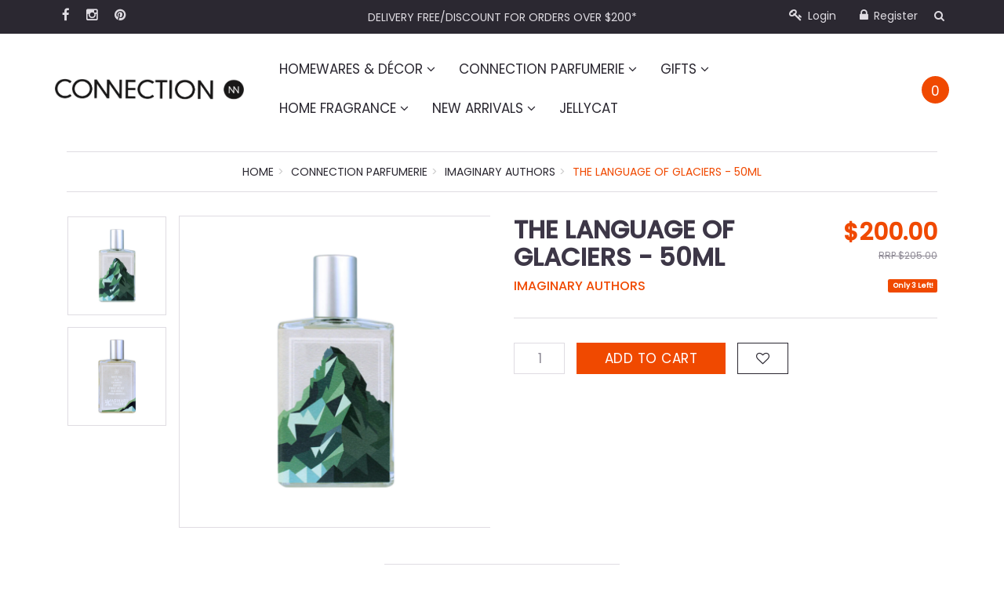

--- FILE ---
content_type: text/html; charset=utf-8
request_url: https://www.connection.net.au/the-language-of-glaciers-50ml
body_size: 15142
content:
<!DOCTYPE html>
<html lang="en">
<head itemscope itemtype="http://schema.org/WebSite">
<meta http-equiv="Content-Type" content="text/html; charset=utf-8"/>
<meta name="keywords" content="Imaginary Authors,The Language of Glaciers - 50ml"/>
<meta name="description" content="The Language of Glaciers - 50ml"/>
<meta name="viewport" content="width=device-width, initial-scale=1.0, user-scalable=0"/>
<meta property="og:image" content="https://www.connection.net.au/assets/full/IMLOG.png?20240527132234"/>
<meta property="og:title" content="The Language of Glaciers - 50ml | Connection Parfumerie &gt; Imaginary Authors; New Arrivals &gt; Perfumes"/>
<meta property="og:site_name" content="Connection"/>
<meta property="og:type" content="website"/>
<meta property="og:url" content="https://www.connection.net.au/the-language-of-glaciers-50ml"/>
<meta property="og:description" content="The Language of Glaciers - 50ml"/>

<title itemprop='name'>The Language of Glaciers - 50ml | Connection Parfumerie &gt; Imaginary Authors; New Arrivals &gt; Perfumes</title>
<link href='https://fonts.googleapis.com/css?family=Poppins:400,500' rel='stylesheet' type='text/css'>
<link rel="canonical" href="https://www.connection.net.au/the-language-of-glaciers-50ml" itemprop="url"/>
<link rel="shortcut icon" href="https://www.connection.net.au/assets/favicon_logo.png"/>
<link rel="stylesheet" type="text/css" href="/assets/themes/2025-07-2023-12-neto-02144941-structured-data-update/js/plugins/slick-1.5.9/slick/slick.css?1768723456"/>
<link rel="stylesheet" type="text/css" href="/assets/themes/2025-07-2023-12-neto-02144941-structured-data-update/js/plugins/slick-1.5.9/slick/slick-theme.css?1768723456"/>
<link class="theme-selector" rel="stylesheet" type="text/css" href="/assets/themes/2025-07-2023-12-neto-02144941-structured-data-update/css/app.css?1768723456" media="all"/>
<link rel="stylesheet" type="text/css" href="/assets/themes/2025-07-2023-12-neto-02144941-structured-data-update/css/style.css?1768723456" media="all"/>
<link rel="stylesheet" type="text/css" href="https://maxcdn.bootstrapcdn.com/font-awesome/4.4.0/css/font-awesome.min.css" media="all"/>
<link rel="stylesheet" type="text/css" href="https://cdn.neto.com.au/assets/neto-cdn/jquery_ui/1.11.1/css/custom-theme/jquery-ui-1.8.18.custom.css" media="all"/>
<link rel="stylesheet" type="text/css" href="https://cdn.neto.com.au/assets/neto-cdn/fancybox/2.1.5/jquery.fancybox.css" media="all"/>
<!--[if lte IE 8]>
	<script type="text/javascript" src="https://cdn.neto.com.au/assets/neto-cdn/html5shiv/3.7.0/html5shiv.js"></script>
	<script type="text/javascript" src="https://cdn.neto.com.au/assets/neto-cdn/respond.js/1.3.0/respond.min.js"></script>
<![endif]-->
<!-- Begin: Script 92 -->
<script src="https://js.stripe.com/v3/"></script>
<!-- End: Script 92 -->
<!-- Begin: Script 101 -->
<!-- Google Tag Manager -->
<script>
(function(w,d,s,l,i){w[l]=w[l]||[];w[l].push({'gtm.start':
new Date().getTime(),event:'gtm.js'});var f=d.getElementsByTagName(s)[0],
 j=d.createElement(s),dl=l!='dataLayer'?'&l='+l:'';j.async=true;j.src=
 'https://www.googletagmanager.com/gtm.js?id='+i+dl;f.parentNode.insertBefore(j,f);
})(window,document,'script','dataLayer','GTM-T3GZRRQ8');
</script>
<!-- End: Script 101 -->
<!-- Begin: Script 103 -->
<!-- Google Tag Manager -->

<script>(function(w,d,s,l,i){w[l]=w[l]||[];w[l].push({'gtm.start':

new Date().getTime(),event:'gtm.js'});var f=d.getElementsByTagName(s)[0],

j=d.createElement(s),dl=l!='dataLayer'?'&l='+l:'';j.async=true;j.src=

'https://www.googletagmanager.com/gtm.js?id='+i+dl;f.parentNode.insertBefore(j,f);

})(window,document,'script','dataLayer','GTM-T3GZRRQ8');</script>

<!-- End Google Tag Manager -->
<!-- End: Script 103 -->
<!-- Begin: Script 104 -->
<!-- End: Script 104 -->
<!-- Begin: Script 106 -->
<!-- Global site tag (gtag.js) - Google Analytics -->
<script async src="https://www.googletagmanager.com/gtag/js?id=G-LZQPKR4SJD"></script>
<script>
  window.dataLayer = window.dataLayer || [];
  function gtag(){dataLayer.push(arguments);}
  gtag('js', new Date());
    gtag('config', 'G-LZQPKR4SJD', {
      send_page_view: false
    });
</script>
<!-- End: Script 106 -->

</head>
<body id="n_product" class="n_2025-07-2023-12-neto-02144941-structured-data-update">
    <!-- Google Tag Manager (noscript) -->

<noscript><iframe src="https://www.googletagmanager.com/ns.html?id=GTM-T3GZRRQ8"

height="0" width="0" style="display:none;visibility:hidden"></iframe></noscript>

<!-- End Google Tag Manager (noscript) -->
<div class="navbar navbar-inverse hidden-xs">
	<div class="container">
		<div class="row">
			<div class="col-sm-4">
				<ul class="list-inline nav navbar-nav">
					<li><a href="https://www.facebook.com/Connection250/" target="_blank"><i class="fa fa-facebook"></i></a></li>
					<li><a href="https://www.instagram.com/connection_homewares/" target="_blank"><i class="fa fa-instagram"></i></a></li>
					<li><a href="https://au.pinterest.com/connection250/" target="_blank"><i class="fa fa-pinterest"></i></a></li>
					</ul>
			</div>
			<div class="col-sm-4 text-center">
				<p class="header-message header-message-1">
					DELIVERY FREE/DISCOUNT FOR ORDERS OVER $200*
				</p>
			</div>
			<div class="col-sm-4">
				<div class="navbar-collapse collapse navbar-responsive-collapse">
					<ul class="nav navbar-nav navbar-right hidden-xs">
						
						<li><a href="https://www.connection.net.au/_myacct/login" title="Login"><i class="fa fa-key"></i> Login</a> </li>
						<li><a href="https://www.connection.net.au/_myacct/register" title="Register"><i class="fa fa-lock"></i> Register</a> </li>
						<li>
							<button class="search-btn" type="button" data-toggle="collapse" data-target="#searchToggle" aria-expanded="false" aria-controls="collapseExample"><i class="fa fa-search"></i></button>
						</li>
					</ul>
				</div>
			</div>
		</div>
	</div>
	<div class="container">
		<div class="row">
			<div class="col-sm-3 col-sm-offset-9 col-xs-12">
				<div class="collapse" id="searchToggle">
					<form name="productsearch" method="get" action="/">
						<input type="hidden" name="rf" value="kw"/>
						<div class="input-group">
							<input class="form-control ajax_search" placeholder="Search" value="" id="name_search" autocomplete="off" name="kw" type="text"/>
							<span class="input-group-btn">
								<button type="submit" value="Search" class="btn btn-default"><i class="fa fa-search"></i></button>
							</span>
						</div>
					</form>
				</div>
			</div>
		</div>
	</div>
</div>

<div class="navbar navbar-inverse visible-xs mobile-menu">
	<div class="container">

		<div class="row">
			<div class="col-xs-12 mob-top-menu">
				<ul class="mob-nav-menu">
					<li class="mob-menu-toggle">
						<button id="collap1" class="btn">
							<span class="menu-icon"><i class="fa fa-bars"></i></span><span class="menu-name">Menu</span>
						</button>
					</li>
					<li class="mob-message">
						<div class="mob-message-wrap">
							<div class="mob-message-conts">
								<p>DELIVERY FREE/DISCOUNT FOR ORDERS OVER $200*</p>
							</div>
						</div>
					</li>
					<li class="mob-search">
						<button id="collap2" class="btn">
							<span class="menu-icon"><i class="fa fa-search"></i></span><span class="menu-name">Search</span>
						</button>
					</li>
					<li class="mob-cart">
						<a href="https://www.connection.net.au/_mycart?tkn=cart&ts=1768930640490687">
							<span class="menu-icon"><span class="menu-cart-wrap" rel="a2c_item_count">0</span></span><span class="menu-name">Basket</span>
						</a>
					</li>
				</ul>
			</div>
		</div>

		<div class="row">
			<div class="collapse navbar-collapse col-xs-12" id="navbar-responsive-collapse1">
				<ul class="nav navbar-nav header-menu" id="mob-menu-cat">
					<li><a href="/"><i class="fa fa-home"></i> Home</a></li>
					<li>
									<a data-toggle="collapse" data-parent="#mob-menu-cat" href="#mob-menu-110" class="collapsed mob-drop"><i class="fa fa-gift"></i> Homewares & Décor</a>
										<ul id="mob-menu-110" class="panel-collapse collapse collapse-menu collapse-menu-one">
											<li><a href="https://www.connection.net.au/Homewares-Gifts/">View all Homewares & Décor</a></li>
											<li>
									<a href="https://www.connection.net.au/homewares-decor/coasters-placemats/">Coasters & Placemats</a>
									</li><li>
									<a href="https://www.connection.net.au/homewares-decor/dec/">Decorator Items</a>
									</li><li>
									<a href="https://www.connection.net.au/homewares-decor/kitchen-table-bar/">Kitchen & Tableware</a>
									</li><li>
									<a href="https://www.connection.net.au/homewares-gifts/kitchen-table/">Bar</a>
									</li><li>
									<a href="https://www.connection.net.au/homewares-gifts/trays-boards-dishes/">Trinket Plates</a>
									</li><li>
									<a href="https://www.connection.net.au/homewares-decor/signs-frames/">Frames</a>
									</li><li>
									<a href="https://www.connection.net.au/homewares-decor/light/">Lighting</a>
									</li><li>
									<a href="https://www.connection.net.au/homewares/furniture/~-126">Small Furniture</a>
									</li><li>
									<a href="https://www.connection.net.au/homewares-gifts/boxes-bookends-hooks/">Storage & Organisation</a>
									</li><li>
									<a href="https://www.connection.net.au/Art/">Artwork</a>
									</li><li>
									<a href="https://www.connection.net.au/homewares-gifts/pots-and-planters/">Garden</a>
									</li><li>
									<a href="https://www.connection.net.au/homewares-decor/clocks-mirrors/">Clocks & Mirrors</a>
									</li><li>
									<a href="https://www.connection.net.au/homewares-decor/floor-soft-furnishings/">Floor & Soft Furnishings</a>
									</li>
										</ul>
										</li><li>
									<a data-toggle="collapse" data-parent="#mob-menu-cat" href="#mob-menu-266" class="collapsed mob-drop"><i class="fa fa-gift"></i> Connection Parfumerie</a>
										<ul id="mob-menu-266" class="panel-collapse collapse collapse-menu collapse-menu-one">
											<li><a href="https://www.connection.net.au/connection-parfumerie/">View all Connection Parfumerie</a></li>
											<li>
									<a href="https://www.connection.net.au/connection-perfumery/zoologist/">Zoologist Perfumes</a>
									</li><li>
									<a href="https://www.connection.net.au/connection-parfumerie/toskovat/">Toskovat'</a>
									</li><li>
									<a href="https://www.connection.net.au/connection-parfumerie/liquides-imaginaires/">Liquides Imaginaires</a>
									</li><li>
									<a href="https://www.connection.net.au/connection-parfumerie/gritti-fragrances/">Gritti Fragrances</a>
									</li><li>
									<a href="https://www.connection.net.au/connection-parfumerie/lark-perfumery/">Lark Perfumery</a>
									</li><li>
									<a href="https://www.connection.net.au/connection-parfumerie/parfum-quartana/">Parfums Quartana</a>
									</li><li>
									<a href="https://www.connection.net.au/connection-parfumerie/royall-lyme-bermuda/">Royall Lyme Bermuda</a>
									</li><li>
									<a href="https://www.connection.net.au/connection-parfumerie/adscenture/">Adscenture</a>
									</li><li>
									<a href="https://www.connection.net.au/connection-parfumerie/ilk-contradictions/">ILK Contradictions</a>
									</li><li>
									<a href="https://www.connection.net.au/connection-parfumerie/dannam/">D'Annam</a>
									</li><li>
									<a href="https://www.connection.net.au/connection-parfumerie/mihan-aromatics/">Mihan Aromatics</a>
									</li><li>
									<a href="https://www.connection.net.au/connection-parfumerie/memo-paris/">Memo Paris</a>
									</li><li>
									<a href="https://www.connection.net.au/connection-parfumerie/memoize-london/">Memoize London</a>
									</li><li>
									<a href="https://www.connection.net.au/connection-parfumerie/almah-1948/">Almah 1948</a>
									</li><li>
									<a href="https://www.connection.net.au/connection-parfumerie/bohoboco/">Bohoboco</a>
									</li><li>
									<a href="https://www.connection.net.au/connection-parfumerie/filippo-sorcinelli/">Filippo Sorcinelli</a>
									</li><li>
									<a href="https://www.connection.net.au/celia-loves/">Celia Loves</a>
									</li><li>
									<a href="https://www.connection.net.au/connection-parfumerie/indult-paris/">Indult Paris</a>
									</li><li>
									<a href="https://www.connection.net.au/connection-parfumerie/kirri/">Kirri</a>
									</li><li>
									<a href="https://www.connection.net.au/connection-parfumerie/gleam/">Gleam</a>
									</li><li>
									<a href="https://www.connection.net.au/connection-parfumerie/siam-1928/">SIAM 1928</a>
									</li><li>
									<a href="https://www.connection.net.au/connection-parfumerie/mendittorosa/">Mendittorosa</a>
									</li><li>
									<a href="https://www.connection.net.au/connection-parfumerie/gentle-habits/">Gentle Habits</a>
									</li><li>
									<a data-toggle="collapse" data-parent="#mob-menu-266" href="#mob-menu-449" class="collapsed mob-drop">Body Care</a>
									<ul id="mob-menu-449" class="panel-collapse collapse collapse-menu collapse-menu-two">
											<li><a href="https://www.connection.net.au/connection-parfumerie/body-care/">View all Body Care</a></li>
											<li><a href="https://www.connection.net.au/connection-parfumerie/lerbolario/">L'Erbolario</a></li><li><a href="https://www.connection.net.au/connection-parfumerie/body-care/tokyo-milk/">Tokyo Milk</a></li>
										</ul>
									</li><li>
									<a href="https://www.connection.net.au/connection-parfumerie/lerbolario/~-451">L'Erbolario</a>
									</li><li>
									<a href="https://www.connection.net.au/connection-parfumerie/heretic-parfum/">Heretic Parfum</a>
									</li><li>
									<a href="https://www.connection.net.au/connection-perfumery/tokyo-milk/">Tokyo Milk</a>
									</li><li>
									<a href="https://www.connection.net.au/connection-perfumery/etat-libre-dorange/">Etat Libre d'Orange</a>
									</li><li>
									<a href="https://www.connection.net.au/connection-perfumery/p.-frapin-cie/">P. Frapin & Cie</a>
									</li><li>
									<a href="https://www.connection.net.au/connection-perfumery/imaginary-authors/">Imaginary Authors</a>
									</li><li>
									<a href="https://www.connection.net.au/connection-perfumery/27-87/">27-87</a>
									</li><li>
									<a href="https://www.connection.net.au/connection-parfumerie/histoires-de-parfums/">Histoires de Parfums</a>
									</li><li>
									<a href="https://www.connection.net.au/connection-perfumery/maison-matine/">Maison Matine</a>
									</li><li>
									<a href="https://www.connection.net.au/connection-perfumery/unum/">UNUM</a>
									</li><li>
									<a href="https://www.connection.net.au/connection-perfumery/demeter-fragrance-library/">Demeter Fragrance Library</a>
									</li><li>
									<a href="https://www.connection.net.au/connection-perfumery/strangers-parfumerie/">Strangers Parfumerie</a>
									</li><li>
									<a href="https://www.connection.net.au/connection-perfumery/maison-tahiti/">Maison Tahite</a>
									</li><li>
									<a href="https://www.connection.net.au/connection-perfumery/grandiflora/">Grandiflora</a>
									</li><li>
									<a href="https://www.connection.net.au/connection-parfumerie/goldfield-banks/">Goldfield & Banks</a>
									</li><li>
									<a href="https://www.connection.net.au/connection-parfumerie/truefitt-hill-est.-1805/">Truefitt & Hill - Est. 1805</a>
									</li>
										</ul>
										</li><li>
									<a data-toggle="collapse" data-parent="#mob-menu-cat" href="#mob-menu-125" class="collapsed mob-drop"><i class="fa fa-gift"></i> Gifts</a>
										<ul id="mob-menu-125" class="panel-collapse collapse collapse-menu collapse-menu-one">
											<li><a href="https://www.connection.net.au/homewares/gifts/">View all Gifts</a></li>
											<li>
									<a href="https://www.connection.net.au/gifts/gifts-assorted/">Eclectic Gifts</a>
									</li><li>
									<a href="https://www.connection.net.au/gifts/gift-cards/">Gift Cards</a>
									</li><li>
									<a href="https://www.connection.net.au/gifts/books-cards/">Books & Journals</a>
									</li>
										</ul>
										</li><li>
									<a data-toggle="collapse" data-parent="#mob-menu-cat" href="#mob-menu-115" class="collapsed mob-drop"><i class="fa fa-gift"></i> Home Fragrance</a>
										<ul id="mob-menu-115" class="panel-collapse collapse collapse-menu collapse-menu-one">
											<li><a href="https://www.connection.net.au/Candles-Oils-Soap/">View all Home Fragrance</a></li>
											<li>
									<a data-toggle="collapse" data-parent="#mob-menu-115" href="#mob-menu-225" class="collapsed mob-drop">Candles</a>
									<ul id="mob-menu-225" class="panel-collapse collapse collapse-menu collapse-menu-two">
											<li><a href="https://www.connection.net.au/home-fragrance-oils/candl/">View all Candles</a></li>
											<li><a href="https://www.connection.net.au/candles-oils-soap/candles/">Premium Jar Candles</a></li><li><a href="https://www.connection.net.au/home-fragrance-oils/candles/pillar-candles/">Pillar Candles & Tealights</a></li><li><a href="https://www.connection.net.au/home-fragrance-oils/candles/carriere-freres-1884/">Carrière Frères 1884</a></li>
										</ul>
									</li><li>
									<a data-toggle="collapse" data-parent="#mob-menu-115" href="#mob-menu-145" class="collapsed mob-drop">Essential Oil Products</a>
									<ul id="mob-menu-145" class="panel-collapse collapse collapse-menu collapse-menu-two">
											<li><a href="https://www.connection.net.au/candles-oils-soap/essential-oils/">View all Essential Oil Products</a></li>
											<li><a href="https://www.connection.net.au/home-fragrance/essential-oils/oils/">Essential Oils</a></li><li><a href="https://www.connection.net.au/home-fragrance/essential-oils/essential-oil-room-spray/">Essential Oil Room Spray</a></li><li><a href="https://www.connection.net.au/candles-fragrance/pulse-rollers/">Pulse Rollers</a></li>
										</ul>
									</li><li>
									<a data-toggle="collapse" data-parent="#mob-menu-115" href="#mob-menu-148" class="collapsed mob-drop">Fragrance Oil Products</a>
									<ul id="mob-menu-148" class="panel-collapse collapse collapse-menu collapse-menu-two">
											<li><a href="https://www.connection.net.au/candles-oils-soap/fragrant-oils/">View all Fragrance Oil Products</a></li>
											<li><a href="https://www.connection.net.au/home-fragrance-oils/fragrant-oils/fragrant-oils/">Fragrance oils</a></li><li><a href="https://www.connection.net.au/home-fragrance-oils/fragrant-oils/diffuser-refills/">Reed Diffuser Refills</a></li><li><a href="https://www.connection.net.au/home-fragrance-oils/fragrant-oils/fragrant-oil-room-spray/">Fragrance Oil Room Spray</a></li>
										</ul>
									</li><li>
									<a data-toggle="collapse" data-parent="#mob-menu-115" href="#mob-menu-222" class="collapsed mob-drop">Diffusers</a>
									<ul id="mob-menu-222" class="panel-collapse collapse collapse-menu collapse-menu-two">
											<li><a href="https://www.connection.net.au/home-fragrance-oils/diff/">View all Diffusers</a></li>
											<li><a href="https://www.connection.net.au/candles-oils-soap/diffusers/">Reed Diffusers</a></li><li><a href="https://www.connection.net.au/home-fragrance-oils/fragrant-diffuses/ultrasonic-electric-diffuses/">Ultrasonic Electric Diffusers</a></li><li><a href="https://www.connection.net.au/home-fragrance-oils/diffusers/diffuser-refills/">Reed Diffuser Refills</a></li>
										</ul>
									</li><li>
									<a href="https://www.connection.net.au/candles-fragrance/incense/">Incense</a>
									</li><li>
									<a href="https://www.connection.net.au/candles-oils-soap/candle-holders/">Candle Holders</a>
									</li><li>
									<a href="https://www.connection.net.au/candles-oils-soap/accessories/">Fragrance Accessories</a>
									</li><li>
									<a href="https://www.connection.net.au/home-fragrance-oils/clearing-products/">Clearing Products</a>
									</li><li>
									<a href="https://www.connection.net.au/home-fragrance-oils/fragrance-oil-products/scent-australia-home/">Kirri by Scent Australia Home</a>
									</li><li>
									<a href="https://www.connection.net.au/candles-oils-soap/soap/">Soap</a>
									</li><li>
									<a href="https://www.connection.net.au/candles-fragrance/hand-body-creams/">Hand & Body Creams</a>
									</li>
										</ul>
										</li><li>
									<a data-toggle="collapse" data-parent="#mob-menu-cat" href="#mob-menu-168" class="collapsed mob-drop"><i class="fa fa-gift"></i> New Arrivals</a>
										<ul id="mob-menu-168" class="panel-collapse collapse collapse-menu collapse-menu-one">
											<li><a href="https://www.connection.net.au/new/~-168">View all New Arrivals</a></li>
											<li>
									<a href="https://www.connection.net.au/new/homewares/">Homewares & Décor</a>
									</li><li>
									<a href="https://www.connection.net.au/new/gifts/">Gifts</a>
									</li><li>
									<a href="https://www.connection.net.au/new/candles-fragrance/">Home Fragrance</a>
									</li><li>
									<a href="https://www.connection.net.au/new-arrivals/perfumes/">Perfumes</a>
									</li>
										</ul>
										</li><li>
									<a href="https://www.connection.net.au/jellycat/"><i class="fa fa-gift"></i> Jellycat</a>
										</li>
					
					<li class="mob-stat-lnk">
						<a data-toggle="collapse" data-parent="#mob-menu-cat" href="#mob-menu-acct" class="collapsed mob-drop"><i class="fa fa-key"></i> My Account</a>
						<ul id="mob-menu-acct" class="panel-collapse collapse collapse-menu collapse-menu-one">
							<li><a href="https://www.connection.net.au/_myacct">Account</a></li>
							<li><a href="https://www.connection.net.au/_myacct#orders">Orders</a></li>
							<li><a href="https://www.connection.net.au/_myacct/favourites">Favourites</a></li>
							<li><a href="https://www.connection.net.au/_myacct/wishlist">Wishlists</a></li>
							<li> <a href="https://www.connection.net.au/_myacct/login" title="Login">Login</a> </li>
								<li> <a href="https://www.connection.net.au/_myacct/register" title="Register">Register</a> </li>
							</ul>
					</li>
				</ul>

			</div>
			<div class="collapse navbar-collapse col-xs-12" id="navbar-responsive-collapse2">
					<ul class="nav navbar-nav visible-xs">
							<li id="searchMob">
								<form name="productsearch" method="get" action="/">
									<input type="hidden" name="rf" value="kw"/>
									<div class="input-group">
										<input class="form-control ajax_search" placeholder="Search" value="" id="name_search" autocomplete="off" name="kw" type="text"/>
										<span class="input-group-btn">
											<button type="submit" value="Search" class="btn btn-default"><i class="fa fa-search"></i></button>
										</span>
									</div>
								</form>
							</li>
					</ul>
			</div>
		</div>
	</div>
</div>

<div class="container-fluid">
	<div class="row visible-xs">
		<div class="col-xs-10 col-xs-offset-1">
			<div class="wrapper-logo">
				<a href="https://www.connection.net.au" title="Connection">
					<img class="logo" src="/assets/website_logo.png" alt="Connection"/>
				</a>
			</div>
		</div>
	</div>
</div>

<div class="container wrapper-header hidden-xs">
	<div class="row row-padded">

		<div class="col-xs-12 col-sm-3 wrapper-logo">
			<a href="https://www.connection.net.au" title="Connection">
				<img class="logo" src="/assets/website_logo.png" alt="Connection"/>
			</a>
		</div>

		<div class="col-sm-8 text-center">

			<ul class="nav center-nav navbar-nav hidden-xs hidden-sm">
				<li class="dropdown dropdown-hover"> <a href="https://www.connection.net.au/Homewares-Gifts/" class="ease dropdown-toggle">Homewares & Décor <i class="fa fa-angle-down"></i></a>
							<ul class="dropdown-menu">
								<li class=""> <a href="https://www.connection.net.au/homewares-decor/coasters-placemats/" class="ease nuhover dropdown-toggle">Coasters & Placemats</a>
							</li><li class=""> <a href="https://www.connection.net.au/homewares-decor/dec/" class="ease nuhover dropdown-toggle">Decorator Items</a>
							</li><li class=""> <a href="https://www.connection.net.au/homewares-decor/kitchen-table-bar/" class="ease nuhover dropdown-toggle">Kitchen & Tableware</a>
							</li><li class=""> <a href="https://www.connection.net.au/homewares-gifts/kitchen-table/" class="ease nuhover dropdown-toggle">Bar</a>
							</li><li class=""> <a href="https://www.connection.net.au/homewares-gifts/trays-boards-dishes/" class="ease nuhover dropdown-toggle">Trinket Plates</a>
							</li><li class=""> <a href="https://www.connection.net.au/homewares-decor/signs-frames/" class="ease nuhover dropdown-toggle">Frames</a>
							</li><li class=""> <a href="https://www.connection.net.au/homewares-decor/light/" class="ease nuhover dropdown-toggle">Lighting</a>
							</li><li class=""> <a href="https://www.connection.net.au/homewares/furniture/~-126" class="ease nuhover dropdown-toggle">Small Furniture</a>
							</li><li class=""> <a href="https://www.connection.net.au/homewares-gifts/boxes-bookends-hooks/" class="ease nuhover dropdown-toggle">Storage & Organisation</a>
							</li><li class=""> <a href="https://www.connection.net.au/Art/" class="ease nuhover dropdown-toggle">Artwork</a>
							</li><li class=""> <a href="https://www.connection.net.au/homewares-gifts/pots-and-planters/" class="ease nuhover dropdown-toggle">Garden</a>
							</li><li class=""> <a href="https://www.connection.net.au/homewares-decor/clocks-mirrors/" class="ease nuhover dropdown-toggle">Clocks & Mirrors</a>
							</li><li class=""> <a href="https://www.connection.net.au/homewares-decor/floor-soft-furnishings/" class="ease nuhover dropdown-toggle">Floor & Soft Furnishings</a>
							</li>
							</ul>
							</li><li class="dropdown dropdown-hover"> <a href="https://www.connection.net.au/connection-parfumerie/" class="ease dropdown-toggle">Connection Parfumerie <i class="fa fa-angle-down"></i></a>
							<ul class="dropdown-menu">
								<li class=""> <a href="https://www.connection.net.au/connection-perfumery/zoologist/" class="ease nuhover dropdown-toggle">Zoologist Perfumes</a>
							</li><li class=""> <a href="https://www.connection.net.au/connection-parfumerie/toskovat/" class="ease nuhover dropdown-toggle">Toskovat'</a>
							</li><li class=""> <a href="https://www.connection.net.au/connection-parfumerie/liquides-imaginaires/" class="ease nuhover dropdown-toggle">Liquides Imaginaires</a>
							</li><li class=""> <a href="https://www.connection.net.au/connection-parfumerie/gritti-fragrances/" class="ease nuhover dropdown-toggle">Gritti Fragrances</a>
							</li><li class=""> <a href="https://www.connection.net.au/connection-parfumerie/lark-perfumery/" class="ease nuhover dropdown-toggle">Lark Perfumery</a>
							</li><li class=""> <a href="https://www.connection.net.au/connection-parfumerie/parfum-quartana/" class="ease nuhover dropdown-toggle">Parfums Quartana</a>
							</li><li class=""> <a href="https://www.connection.net.au/connection-parfumerie/royall-lyme-bermuda/" class="ease nuhover dropdown-toggle">Royall Lyme Bermuda</a>
							</li><li class=""> <a href="https://www.connection.net.au/connection-parfumerie/adscenture/" class="ease nuhover dropdown-toggle">Adscenture</a>
							</li><li class=""> <a href="https://www.connection.net.au/connection-parfumerie/ilk-contradictions/" class="ease nuhover dropdown-toggle">ILK Contradictions</a>
							</li><li class=""> <a href="https://www.connection.net.au/connection-parfumerie/dannam/" class="ease nuhover dropdown-toggle">D'Annam</a>
							</li><li class=""> <a href="https://www.connection.net.au/connection-parfumerie/mihan-aromatics/" class="ease nuhover dropdown-toggle">Mihan Aromatics</a>
							</li><li class=""> <a href="https://www.connection.net.au/connection-parfumerie/memo-paris/" class="ease nuhover dropdown-toggle">Memo Paris</a>
							</li><li class=""> <a href="https://www.connection.net.au/connection-parfumerie/memoize-london/" class="ease nuhover dropdown-toggle">Memoize London</a>
							</li><li class=""> <a href="https://www.connection.net.au/connection-parfumerie/almah-1948/" class="ease nuhover dropdown-toggle">Almah 1948</a>
							</li><li class=""> <a href="https://www.connection.net.au/connection-parfumerie/bohoboco/" class="ease nuhover dropdown-toggle">Bohoboco</a>
							</li><li class=""> <a href="https://www.connection.net.au/connection-parfumerie/filippo-sorcinelli/" class="ease nuhover dropdown-toggle">Filippo Sorcinelli</a>
							</li><li class=""> <a href="https://www.connection.net.au/celia-loves/" class="ease nuhover dropdown-toggle">Celia Loves</a>
							</li><li class=""> <a href="https://www.connection.net.au/connection-parfumerie/indult-paris/" class="ease nuhover dropdown-toggle">Indult Paris</a>
							</li><li class=""> <a href="https://www.connection.net.au/connection-parfumerie/kirri/" class="ease nuhover dropdown-toggle">Kirri</a>
							</li><li class=""> <a href="https://www.connection.net.au/connection-parfumerie/gleam/" class="ease nuhover dropdown-toggle">Gleam</a>
							</li><li class=""> <a href="https://www.connection.net.au/connection-parfumerie/siam-1928/" class="ease nuhover dropdown-toggle">SIAM 1928</a>
							</li><li class=""> <a href="https://www.connection.net.au/connection-parfumerie/mendittorosa/" class="ease nuhover dropdown-toggle">Mendittorosa</a>
							</li><li class=""> <a href="https://www.connection.net.au/connection-parfumerie/gentle-habits/" class="ease nuhover dropdown-toggle">Gentle Habits</a>
							</li><li class="dropdown dropdown-hover"> <a href="https://www.connection.net.au/connection-parfumerie/body-care/" class="ease nuhover dropdown-toggle">Body Care</a>
							<ul class="dropdown-menu dropdown-menu-horizontal">
								<li class=""> <a href="https://www.connection.net.au/connection-parfumerie/lerbolario/">L'Erbolario</a>
							</li><li class=""> <a href="https://www.connection.net.au/connection-parfumerie/body-care/tokyo-milk/">Tokyo Milk</a>
							</li>
							</ul>
							</li><li class=""> <a href="https://www.connection.net.au/connection-parfumerie/lerbolario/~-451" class="ease nuhover dropdown-toggle">L'Erbolario</a>
							</li><li class=""> <a href="https://www.connection.net.au/connection-parfumerie/heretic-parfum/" class="ease nuhover dropdown-toggle">Heretic Parfum</a>
							</li><li class=""> <a href="https://www.connection.net.au/connection-perfumery/tokyo-milk/" class="ease nuhover dropdown-toggle">Tokyo Milk</a>
							</li><li class=""> <a href="https://www.connection.net.au/connection-perfumery/etat-libre-dorange/" class="ease nuhover dropdown-toggle">Etat Libre d'Orange</a>
							</li><li class=""> <a href="https://www.connection.net.au/connection-perfumery/p.-frapin-cie/" class="ease nuhover dropdown-toggle">P. Frapin & Cie</a>
							</li><li class=""> <a href="https://www.connection.net.au/connection-perfumery/imaginary-authors/" class="ease nuhover dropdown-toggle">Imaginary Authors</a>
							</li><li class=""> <a href="https://www.connection.net.au/connection-perfumery/27-87/" class="ease nuhover dropdown-toggle">27-87</a>
							</li><li class=""> <a href="https://www.connection.net.au/connection-parfumerie/histoires-de-parfums/" class="ease nuhover dropdown-toggle">Histoires de Parfums</a>
							</li><li class=""> <a href="https://www.connection.net.au/connection-perfumery/maison-matine/" class="ease nuhover dropdown-toggle">Maison Matine</a>
							</li><li class=""> <a href="https://www.connection.net.au/connection-perfumery/unum/" class="ease nuhover dropdown-toggle">UNUM</a>
							</li><li class=""> <a href="https://www.connection.net.au/connection-perfumery/demeter-fragrance-library/" class="ease nuhover dropdown-toggle">Demeter Fragrance Library</a>
							</li><li class=""> <a href="https://www.connection.net.au/connection-perfumery/strangers-parfumerie/" class="ease nuhover dropdown-toggle">Strangers Parfumerie</a>
							</li><li class=""> <a href="https://www.connection.net.au/connection-perfumery/maison-tahiti/" class="ease nuhover dropdown-toggle">Maison Tahite</a>
							</li><li class=""> <a href="https://www.connection.net.au/connection-perfumery/grandiflora/" class="ease nuhover dropdown-toggle">Grandiflora</a>
							</li><li class=""> <a href="https://www.connection.net.au/connection-parfumerie/goldfield-banks/" class="ease nuhover dropdown-toggle">Goldfield & Banks</a>
							</li><li class=""> <a href="https://www.connection.net.au/connection-parfumerie/truefitt-hill-est.-1805/" class="ease nuhover dropdown-toggle">Truefitt & Hill - Est. 1805</a>
							</li>
							</ul>
							</li><li class="dropdown dropdown-hover"> <a href="https://www.connection.net.au/homewares/gifts/" class="ease dropdown-toggle">Gifts <i class="fa fa-angle-down"></i></a>
							<ul class="dropdown-menu">
								<li class=""> <a href="https://www.connection.net.au/gifts/gifts-assorted/" class="ease nuhover dropdown-toggle">Eclectic Gifts</a>
							</li><li class=""> <a href="https://www.connection.net.au/gifts/gift-cards/" class="ease nuhover dropdown-toggle">Gift Cards</a>
							</li><li class=""> <a href="https://www.connection.net.au/gifts/books-cards/" class="ease nuhover dropdown-toggle">Books & Journals</a>
							</li>
							</ul>
							</li><li class="dropdown dropdown-hover"> <a href="https://www.connection.net.au/Candles-Oils-Soap/" class="ease dropdown-toggle">Home Fragrance <i class="fa fa-angle-down"></i></a>
							<ul class="dropdown-menu">
								<li class="dropdown dropdown-hover"> <a href="https://www.connection.net.au/home-fragrance-oils/candl/" class="ease nuhover dropdown-toggle">Candles</a>
							<ul class="dropdown-menu dropdown-menu-horizontal">
								<li class=""> <a href="https://www.connection.net.au/candles-oils-soap/candles/">Premium Jar Candles</a>
							</li><li class=""> <a href="https://www.connection.net.au/home-fragrance-oils/candles/pillar-candles/">Pillar Candles & Tealights</a>
							</li><li class=""> <a href="https://www.connection.net.au/home-fragrance-oils/candles/carriere-freres-1884/">Carrière Frères 1884</a>
							</li>
							</ul>
							</li><li class="dropdown dropdown-hover"> <a href="https://www.connection.net.au/candles-oils-soap/essential-oils/" class="ease nuhover dropdown-toggle">Essential Oil Products</a>
							<ul class="dropdown-menu dropdown-menu-horizontal">
								<li class=""> <a href="https://www.connection.net.au/home-fragrance/essential-oils/oils/">Essential Oils</a>
							</li><li class=""> <a href="https://www.connection.net.au/home-fragrance/essential-oils/essential-oil-room-spray/">Essential Oil Room Spray</a>
							</li><li class=""> <a href="https://www.connection.net.au/candles-fragrance/pulse-rollers/">Pulse Rollers</a>
							</li>
							</ul>
							</li><li class="dropdown dropdown-hover"> <a href="https://www.connection.net.au/candles-oils-soap/fragrant-oils/" class="ease nuhover dropdown-toggle">Fragrance Oil Products</a>
							<ul class="dropdown-menu dropdown-menu-horizontal">
								<li class=""> <a href="https://www.connection.net.au/home-fragrance-oils/fragrant-oils/fragrant-oils/">Fragrance oils</a>
							</li><li class=""> <a href="https://www.connection.net.au/home-fragrance-oils/fragrant-oils/diffuser-refills/">Reed Diffuser Refills</a>
							</li><li class=""> <a href="https://www.connection.net.au/home-fragrance-oils/fragrant-oils/fragrant-oil-room-spray/">Fragrance Oil Room Spray</a>
							</li>
							</ul>
							</li><li class="dropdown dropdown-hover"> <a href="https://www.connection.net.au/home-fragrance-oils/diff/" class="ease nuhover dropdown-toggle">Diffusers</a>
							<ul class="dropdown-menu dropdown-menu-horizontal">
								<li class=""> <a href="https://www.connection.net.au/candles-oils-soap/diffusers/">Reed Diffusers</a>
							</li><li class=""> <a href="https://www.connection.net.au/home-fragrance-oils/fragrant-diffuses/ultrasonic-electric-diffuses/">Ultrasonic Electric Diffusers</a>
							</li><li class=""> <a href="https://www.connection.net.au/home-fragrance-oils/diffusers/diffuser-refills/">Reed Diffuser Refills</a>
							</li>
							</ul>
							</li><li class=""> <a href="https://www.connection.net.au/candles-fragrance/incense/" class="ease nuhover dropdown-toggle">Incense</a>
							</li><li class=""> <a href="https://www.connection.net.au/candles-oils-soap/candle-holders/" class="ease nuhover dropdown-toggle">Candle Holders</a>
							</li><li class=""> <a href="https://www.connection.net.au/candles-oils-soap/accessories/" class="ease nuhover dropdown-toggle">Fragrance Accessories</a>
							</li><li class=""> <a href="https://www.connection.net.au/home-fragrance-oils/clearing-products/" class="ease nuhover dropdown-toggle">Clearing Products</a>
							</li><li class=""> <a href="https://www.connection.net.au/home-fragrance-oils/fragrance-oil-products/scent-australia-home/" class="ease nuhover dropdown-toggle">Kirri by Scent Australia Home</a>
							</li><li class=""> <a href="https://www.connection.net.au/candles-oils-soap/soap/" class="ease nuhover dropdown-toggle">Soap</a>
							</li><li class=""> <a href="https://www.connection.net.au/candles-fragrance/hand-body-creams/" class="ease nuhover dropdown-toggle">Hand & Body Creams</a>
							</li>
							</ul>
							</li><li class="dropdown dropdown-hover"> <a href="https://www.connection.net.au/new/~-168" class="ease dropdown-toggle">New Arrivals <i class="fa fa-angle-down"></i></a>
							<ul class="dropdown-menu">
								<li class=""> <a href="https://www.connection.net.au/new/homewares/" class="ease nuhover dropdown-toggle">Homewares & Décor</a>
							</li><li class=""> <a href="https://www.connection.net.au/new/gifts/" class="ease nuhover dropdown-toggle">Gifts</a>
							</li><li class=""> <a href="https://www.connection.net.au/new/candles-fragrance/" class="ease nuhover dropdown-toggle">Home Fragrance</a>
							</li><li class=""> <a href="https://www.connection.net.au/new-arrivals/perfumes/" class="ease nuhover dropdown-toggle">Perfumes</a>
							</li>
							</ul>
							</li><li class=""> <a href="https://www.connection.net.au/jellycat/" class="ease ">Jellycat </a>
							</li>
				</ul>
			<ul class="nav center-nav navbar-nav hidden-xs visible-sm">
				<li class="dropdown dropdown-hover"> <a href="#"class="ease dropdown-toggle">Homewares & Décor <i class="fa fa-angle-down"></i></a>
							<ul class="dropdown-menu">
								<li class=""> <a href="https://www.connection.net.au/homewares-decor/coasters-placemats/"class="ease nuhover dropdown-toggle">Coasters & Placemats</a>
							</li><li class=""> <a href="https://www.connection.net.au/homewares-decor/dec/"class="ease nuhover dropdown-toggle">Decorator Items</a>
							</li><li class=""> <a href="https://www.connection.net.au/homewares-decor/kitchen-table-bar/"class="ease nuhover dropdown-toggle">Kitchen & Tableware</a>
							</li><li class=""> <a href="https://www.connection.net.au/homewares-gifts/kitchen-table/"class="ease nuhover dropdown-toggle">Bar</a>
							</li><li class=""> <a href="https://www.connection.net.au/homewares-gifts/trays-boards-dishes/"class="ease nuhover dropdown-toggle">Trinket Plates</a>
							</li><li class=""> <a href="https://www.connection.net.au/homewares-decor/signs-frames/"class="ease nuhover dropdown-toggle">Frames</a>
							</li><li class=""> <a href="https://www.connection.net.au/homewares-decor/light/"class="ease nuhover dropdown-toggle">Lighting</a>
							</li><li class=""> <a href="https://www.connection.net.au/homewares/furniture/~-126"class="ease nuhover dropdown-toggle">Small Furniture</a>
							</li><li class=""> <a href="https://www.connection.net.au/homewares-gifts/boxes-bookends-hooks/"class="ease nuhover dropdown-toggle">Storage & Organisation</a>
							</li><li class=""> <a href="https://www.connection.net.au/Art/"class="ease nuhover dropdown-toggle">Artwork</a>
							</li><li class=""> <a href="https://www.connection.net.au/homewares-gifts/pots-and-planters/"class="ease nuhover dropdown-toggle">Garden</a>
							</li><li class=""> <a href="https://www.connection.net.au/homewares-decor/clocks-mirrors/"class="ease nuhover dropdown-toggle">Clocks & Mirrors</a>
							</li><li class=""> <a href="https://www.connection.net.au/homewares-decor/floor-soft-furnishings/"class="ease nuhover dropdown-toggle">Floor & Soft Furnishings</a>
							</li>
								<li><a href="https://www.connection.net.au/Homewares-Gifts/">View All Homewares & Décor</a></li>
							</ul>
							</li><li class="dropdown dropdown-hover"> <a href="#"class="ease dropdown-toggle">Connection Parfumerie <i class="fa fa-angle-down"></i></a>
							<ul class="dropdown-menu">
								<li class=""> <a href="https://www.connection.net.au/connection-perfumery/zoologist/"class="ease nuhover dropdown-toggle">Zoologist Perfumes</a>
							</li><li class=""> <a href="https://www.connection.net.au/connection-parfumerie/toskovat/"class="ease nuhover dropdown-toggle">Toskovat'</a>
							</li><li class=""> <a href="https://www.connection.net.au/connection-parfumerie/liquides-imaginaires/"class="ease nuhover dropdown-toggle">Liquides Imaginaires</a>
							</li><li class=""> <a href="https://www.connection.net.au/connection-parfumerie/gritti-fragrances/"class="ease nuhover dropdown-toggle">Gritti Fragrances</a>
							</li><li class=""> <a href="https://www.connection.net.au/connection-parfumerie/lark-perfumery/"class="ease nuhover dropdown-toggle">Lark Perfumery</a>
							</li><li class=""> <a href="https://www.connection.net.au/connection-parfumerie/parfum-quartana/"class="ease nuhover dropdown-toggle">Parfums Quartana</a>
							</li><li class=""> <a href="https://www.connection.net.au/connection-parfumerie/royall-lyme-bermuda/"class="ease nuhover dropdown-toggle">Royall Lyme Bermuda</a>
							</li><li class=""> <a href="https://www.connection.net.au/connection-parfumerie/adscenture/"class="ease nuhover dropdown-toggle">Adscenture</a>
							</li><li class=""> <a href="https://www.connection.net.au/connection-parfumerie/ilk-contradictions/"class="ease nuhover dropdown-toggle">ILK Contradictions</a>
							</li><li class=""> <a href="https://www.connection.net.au/connection-parfumerie/dannam/"class="ease nuhover dropdown-toggle">D'Annam</a>
							</li><li class=""> <a href="https://www.connection.net.au/connection-parfumerie/mihan-aromatics/"class="ease nuhover dropdown-toggle">Mihan Aromatics</a>
							</li><li class=""> <a href="https://www.connection.net.au/connection-parfumerie/memo-paris/"class="ease nuhover dropdown-toggle">Memo Paris</a>
							</li><li class=""> <a href="https://www.connection.net.au/connection-parfumerie/memoize-london/"class="ease nuhover dropdown-toggle">Memoize London</a>
							</li><li class=""> <a href="https://www.connection.net.au/connection-parfumerie/almah-1948/"class="ease nuhover dropdown-toggle">Almah 1948</a>
							</li><li class=""> <a href="https://www.connection.net.au/connection-parfumerie/bohoboco/"class="ease nuhover dropdown-toggle">Bohoboco</a>
							</li><li class=""> <a href="https://www.connection.net.au/connection-parfumerie/filippo-sorcinelli/"class="ease nuhover dropdown-toggle">Filippo Sorcinelli</a>
							</li><li class=""> <a href="https://www.connection.net.au/celia-loves/"class="ease nuhover dropdown-toggle">Celia Loves</a>
							</li><li class=""> <a href="https://www.connection.net.au/connection-parfumerie/indult-paris/"class="ease nuhover dropdown-toggle">Indult Paris</a>
							</li><li class=""> <a href="https://www.connection.net.au/connection-parfumerie/kirri/"class="ease nuhover dropdown-toggle">Kirri</a>
							</li><li class=""> <a href="https://www.connection.net.au/connection-parfumerie/gleam/"class="ease nuhover dropdown-toggle">Gleam</a>
							</li><li class=""> <a href="https://www.connection.net.au/connection-parfumerie/siam-1928/"class="ease nuhover dropdown-toggle">SIAM 1928</a>
							</li><li class=""> <a href="https://www.connection.net.au/connection-parfumerie/mendittorosa/"class="ease nuhover dropdown-toggle">Mendittorosa</a>
							</li><li class=""> <a href="https://www.connection.net.au/connection-parfumerie/gentle-habits/"class="ease nuhover dropdown-toggle">Gentle Habits</a>
							</li><li class="dropdown dropdown-hover"> <a href="#"class="ease nuhover dropdown-toggle">Body Care</a>
							<ul class="dropdown-menu dropdown-menu-horizontal">
								<li class=""> <a href="https://www.connection.net.au/connection-parfumerie/lerbolario/">L'Erbolario</a>
							</li><li class=""> <a href="https://www.connection.net.au/connection-parfumerie/body-care/tokyo-milk/">Tokyo Milk</a>
							</li>
								<li><a href="https://www.connection.net.au/connection-parfumerie/body-care/">View All Body Care</a></li>
							</ul>
							</li><li class=""> <a href="https://www.connection.net.au/connection-parfumerie/lerbolario/~-451"class="ease nuhover dropdown-toggle">L'Erbolario</a>
							</li><li class=""> <a href="https://www.connection.net.au/connection-parfumerie/heretic-parfum/"class="ease nuhover dropdown-toggle">Heretic Parfum</a>
							</li><li class=""> <a href="https://www.connection.net.au/connection-perfumery/tokyo-milk/"class="ease nuhover dropdown-toggle">Tokyo Milk</a>
							</li><li class=""> <a href="https://www.connection.net.au/connection-perfumery/etat-libre-dorange/"class="ease nuhover dropdown-toggle">Etat Libre d'Orange</a>
							</li><li class=""> <a href="https://www.connection.net.au/connection-perfumery/p.-frapin-cie/"class="ease nuhover dropdown-toggle">P. Frapin & Cie</a>
							</li><li class=""> <a href="https://www.connection.net.au/connection-perfumery/imaginary-authors/"class="ease nuhover dropdown-toggle">Imaginary Authors</a>
							</li><li class=""> <a href="https://www.connection.net.au/connection-perfumery/27-87/"class="ease nuhover dropdown-toggle">27-87</a>
							</li><li class=""> <a href="https://www.connection.net.au/connection-parfumerie/histoires-de-parfums/"class="ease nuhover dropdown-toggle">Histoires de Parfums</a>
							</li><li class=""> <a href="https://www.connection.net.au/connection-perfumery/maison-matine/"class="ease nuhover dropdown-toggle">Maison Matine</a>
							</li><li class=""> <a href="https://www.connection.net.au/connection-perfumery/unum/"class="ease nuhover dropdown-toggle">UNUM</a>
							</li><li class=""> <a href="https://www.connection.net.au/connection-perfumery/demeter-fragrance-library/"class="ease nuhover dropdown-toggle">Demeter Fragrance Library</a>
							</li><li class=""> <a href="https://www.connection.net.au/connection-perfumery/strangers-parfumerie/"class="ease nuhover dropdown-toggle">Strangers Parfumerie</a>
							</li><li class=""> <a href="https://www.connection.net.au/connection-perfumery/maison-tahiti/"class="ease nuhover dropdown-toggle">Maison Tahite</a>
							</li><li class=""> <a href="https://www.connection.net.au/connection-perfumery/grandiflora/"class="ease nuhover dropdown-toggle">Grandiflora</a>
							</li><li class=""> <a href="https://www.connection.net.au/connection-parfumerie/goldfield-banks/"class="ease nuhover dropdown-toggle">Goldfield & Banks</a>
							</li><li class=""> <a href="https://www.connection.net.au/connection-parfumerie/truefitt-hill-est.-1805/"class="ease nuhover dropdown-toggle">Truefitt & Hill - Est. 1805</a>
							</li>
								<li><a href="https://www.connection.net.au/connection-parfumerie/">View All Connection Parfumerie</a></li>
							</ul>
							</li><li class="dropdown dropdown-hover"> <a href="#"class="ease dropdown-toggle">Gifts <i class="fa fa-angle-down"></i></a>
							<ul class="dropdown-menu">
								<li class=""> <a href="https://www.connection.net.au/gifts/gifts-assorted/"class="ease nuhover dropdown-toggle">Eclectic Gifts</a>
							</li><li class=""> <a href="https://www.connection.net.au/gifts/gift-cards/"class="ease nuhover dropdown-toggle">Gift Cards</a>
							</li><li class=""> <a href="https://www.connection.net.au/gifts/books-cards/"class="ease nuhover dropdown-toggle">Books & Journals</a>
							</li>
								<li><a href="https://www.connection.net.au/homewares/gifts/">View All Gifts</a></li>
							</ul>
							</li><li class="dropdown dropdown-hover"> <a href="#"class="ease dropdown-toggle">Home Fragrance <i class="fa fa-angle-down"></i></a>
							<ul class="dropdown-menu">
								<li class="dropdown dropdown-hover"> <a href="#"class="ease nuhover dropdown-toggle">Candles</a>
							<ul class="dropdown-menu dropdown-menu-horizontal">
								<li class=""> <a href="https://www.connection.net.au/candles-oils-soap/candles/">Premium Jar Candles</a>
							</li><li class=""> <a href="https://www.connection.net.au/home-fragrance-oils/candles/pillar-candles/">Pillar Candles & Tealights</a>
							</li><li class=""> <a href="https://www.connection.net.au/home-fragrance-oils/candles/carriere-freres-1884/">Carrière Frères 1884</a>
							</li>
								<li><a href="https://www.connection.net.au/home-fragrance-oils/candl/">View All Candles</a></li>
							</ul>
							</li><li class="dropdown dropdown-hover"> <a href="#"class="ease nuhover dropdown-toggle">Essential Oil Products</a>
							<ul class="dropdown-menu dropdown-menu-horizontal">
								<li class=""> <a href="https://www.connection.net.au/home-fragrance/essential-oils/oils/">Essential Oils</a>
							</li><li class=""> <a href="https://www.connection.net.au/home-fragrance/essential-oils/essential-oil-room-spray/">Essential Oil Room Spray</a>
							</li><li class=""> <a href="https://www.connection.net.au/candles-fragrance/pulse-rollers/">Pulse Rollers</a>
							</li>
								<li><a href="https://www.connection.net.au/candles-oils-soap/essential-oils/">View All Essential Oil Products</a></li>
							</ul>
							</li><li class="dropdown dropdown-hover"> <a href="#"class="ease nuhover dropdown-toggle">Fragrance Oil Products</a>
							<ul class="dropdown-menu dropdown-menu-horizontal">
								<li class=""> <a href="https://www.connection.net.au/home-fragrance-oils/fragrant-oils/fragrant-oils/">Fragrance oils</a>
							</li><li class=""> <a href="https://www.connection.net.au/home-fragrance-oils/fragrant-oils/diffuser-refills/">Reed Diffuser Refills</a>
							</li><li class=""> <a href="https://www.connection.net.au/home-fragrance-oils/fragrant-oils/fragrant-oil-room-spray/">Fragrance Oil Room Spray</a>
							</li>
								<li><a href="https://www.connection.net.au/candles-oils-soap/fragrant-oils/">View All Fragrance Oil Products</a></li>
							</ul>
							</li><li class="dropdown dropdown-hover"> <a href="#"class="ease nuhover dropdown-toggle">Diffusers</a>
							<ul class="dropdown-menu dropdown-menu-horizontal">
								<li class=""> <a href="https://www.connection.net.au/candles-oils-soap/diffusers/">Reed Diffusers</a>
							</li><li class=""> <a href="https://www.connection.net.au/home-fragrance-oils/fragrant-diffuses/ultrasonic-electric-diffuses/">Ultrasonic Electric Diffusers</a>
							</li><li class=""> <a href="https://www.connection.net.au/home-fragrance-oils/diffusers/diffuser-refills/">Reed Diffuser Refills</a>
							</li>
								<li><a href="https://www.connection.net.au/home-fragrance-oils/diff/">View All Diffusers</a></li>
							</ul>
							</li><li class=""> <a href="https://www.connection.net.au/candles-fragrance/incense/"class="ease nuhover dropdown-toggle">Incense</a>
							</li><li class=""> <a href="https://www.connection.net.au/candles-oils-soap/candle-holders/"class="ease nuhover dropdown-toggle">Candle Holders</a>
							</li><li class=""> <a href="https://www.connection.net.au/candles-oils-soap/accessories/"class="ease nuhover dropdown-toggle">Fragrance Accessories</a>
							</li><li class=""> <a href="https://www.connection.net.au/home-fragrance-oils/clearing-products/"class="ease nuhover dropdown-toggle">Clearing Products</a>
							</li><li class=""> <a href="https://www.connection.net.au/home-fragrance-oils/fragrance-oil-products/scent-australia-home/"class="ease nuhover dropdown-toggle">Kirri by Scent Australia Home</a>
							</li><li class=""> <a href="https://www.connection.net.au/candles-oils-soap/soap/"class="ease nuhover dropdown-toggle">Soap</a>
							</li><li class=""> <a href="https://www.connection.net.au/candles-fragrance/hand-body-creams/"class="ease nuhover dropdown-toggle">Hand & Body Creams</a>
							</li>
								<li><a href="https://www.connection.net.au/Candles-Oils-Soap/">View All Home Fragrance</a></li>
							</ul>
							</li><li class="dropdown dropdown-hover"> <a href="#"class="ease dropdown-toggle">New Arrivals <i class="fa fa-angle-down"></i></a>
							<ul class="dropdown-menu">
								<li class=""> <a href="https://www.connection.net.au/new/homewares/"class="ease nuhover dropdown-toggle">Homewares & Décor</a>
							</li><li class=""> <a href="https://www.connection.net.au/new/gifts/"class="ease nuhover dropdown-toggle">Gifts</a>
							</li><li class=""> <a href="https://www.connection.net.au/new/candles-fragrance/"class="ease nuhover dropdown-toggle">Home Fragrance</a>
							</li><li class=""> <a href="https://www.connection.net.au/new-arrivals/perfumes/"class="ease nuhover dropdown-toggle">Perfumes</a>
							</li>
								<li><a href="https://www.connection.net.au/new/~-168">View All New Arrivals</a></li>
							</ul>
							</li><li class=""> <a href="https://www.connection.net.au/jellycat/"class="ease ">Jellycat </a>
							</li>
				</ul>

		</div>

		<div class="col-sm-2 text-right">
			<div id="header-cart" class="btn-group">
				<a href="https://www.connection.net.au/_mycart?tkn=cart&ts=1768930640260347" class="shopping-bag-icon" id="cartcontentsheader">
					<i class="fa fa-shopping-bag"></i>
				</a>
				<a href="#" class="cart-count dropdown-toggle" data-toggle="dropdown"><span rel="a2c_item_count">0</span></a>
				<ul class="dropdown-menu">
					<li class="box" id="neto-dropdown">
						<div class="body padding" id="cartcontents"></div>
						<div class="footer"></div>
					</li>
				</ul>
			</div>
		</div>

	</div>
</div>

<div id="main-content" class="container" role="main">
	<div class="row" style="margin-left:0px;margin-right:0px;">
<div class="col-xs-12">
	<ul class="product-breadcrumb breadcrumb breadcrumb-borders" itemscope itemtype="http://schema.org/BreadcrumbList">
				<li itemprop="itemListElement" itemscope itemtype="http://schema.org/ListItem">
					<a href="https://www.connection.net.au" itemprop="item"><span itemprop="name">Home</span></a>
				</li><li itemprop="itemListElement" itemscope itemtype="http://schema.org/ListItem">
				<a href="/connection-parfumerie/" itemprop="item"><span itemprop="name">Connection Parfumerie</span></a>
				<meta itemprop="position" content="1" />
			</li><li itemprop="itemListElement" itemscope itemtype="http://schema.org/ListItem">
				<a href="/connection-perfumery/imaginary-authors/" itemprop="item"><span itemprop="name">Imaginary Authors</span></a>
				<meta itemprop="position" content="2" />
			</li><li itemprop="itemListElement" itemscope itemtype="http://schema.org/ListItem">
				<a href="/the-language-of-glaciers-50ml" itemprop="item"><span itemprop="name">The Language of Glaciers - 50ml</span></a>
				<meta itemprop="position" content="3" />
			</li></ul>
	<div class="row" itemscope itemtype="http://schema.org/Product">
		<div class="col-xs-12 col-md-6">
			<div class="row product-images">
				<div id="_jstl__images"><input type="hidden" id="_jstl__images_k0" value="template"/><input type="hidden" id="_jstl__images_v0" value="aW1hZ2Vz"/><input type="hidden" id="_jstl__images_k1" value="type"/><input type="hidden" id="_jstl__images_v1" value="aXRlbQ"/><input type="hidden" id="_jstl__images_k2" value="onreload"/><input type="hidden" id="_jstl__images_v2" value=""/><input type="hidden" id="_jstl__images_k3" value="content_id"/><input type="hidden" id="_jstl__images_v3" value="273"/><input type="hidden" id="_jstl__images_k4" value="sku"/><input type="hidden" id="_jstl__images_v4" value="IMLOG"/><input type="hidden" id="_jstl__images_k5" value="preview"/><input type="hidden" id="_jstl__images_v5" value="y"/><div id="_jstl__images_r"><meta property="og:image" content=""/>

<div class="col-sm-9 col-sm-push-3">
	<div class="main-image text-center cts_slickMainImg">
		<a href="/assets/full/IMLOG.png?20240527132234" class="fancybox fancybox-img" rel="product_images">
			<img src="/assets/full/IMLOG.png?20240527132234" border="0" class="img-responsive product-image-small" title="Large View" itemprop="image">
		</a>
		<a href="/assets/alt_1/IMLOG.png?20240527132241" class="fancybox fancybox-img" rel="product_images">
				<img src="/assets/alt_1/IMLOG.png?20240527132241" border="0" class="img-responsive product-image-small" title="Large View">
			</a>
	</div>
</div>
<div class="col-sm-3 col-sm-pull-9 image-navigation hidden-xs">
	<div class="cts_slickNav">
		<div class="cts_altImgWrapper">
			<img src="/assets/thumb/IMLOG.png?20240527132234" border="0" class="img-responsive product-image-small">
		</div>
		<div class="cts_altImgWrapper">
				<img src="/assets/alt_1_thumb/IMLOG.png?20240527132241" border="0" class="img-responsive product-image-small" title="Large View">
			</div>
	</div>
</div></div></div>
			</div>
		</div>
		<div class="col-xs-12 col-md-6">
			<div id="_jstl__header"><input type="hidden" id="_jstl__header_k0" value="template"/><input type="hidden" id="_jstl__header_v0" value="aGVhZGVy"/><input type="hidden" id="_jstl__header_k1" value="type"/><input type="hidden" id="_jstl__header_v1" value="aXRlbQ"/><input type="hidden" id="_jstl__header_k2" value="preview"/><input type="hidden" id="_jstl__header_v2" value="y"/><input type="hidden" id="_jstl__header_k3" value="sku"/><input type="hidden" id="_jstl__header_v3" value="IMLOG"/><input type="hidden" id="_jstl__header_k4" value="content_id"/><input type="hidden" id="_jstl__header_v4" value="273"/><input type="hidden" id="_jstl__header_k5" value="onreload"/><input type="hidden" id="_jstl__header_v5" value=""/><div id="_jstl__header_r"><div itemscope itemtype="http://schema.org/Product" class="row product-header">
    <meta itemprop="itemCondition" content="NewCondition">
	<meta itemprop="brand" content="Imaginary Authors"/>
	<meta itemprop="sku" content="IMLOG"/>
<div class="wrapper-product-title col-sm-8">
		<h1 class="product-name" itemprop="name">The Language of Glaciers - 50ml</h1>
		<h3><a title="Imaginary Authors" href="https://www.connection.net.au/brand/imaginary-authors/">Imaginary Authors</a></h3>
					
		</div>
	<div itemprop="offers" itemscope itemtype="http://schema.org/Offer" class="wrapper-pricing col-sm-4">
			<meta itemprop="priceCurrency" content="AUD">

			<!--Reviews-->
			<!--/reviews-->

			<div class="product-price">
				<div class="productprice productpricetext" itemprop="price" content="200">
						$200.00
					</div>
					<div class="productrrp text-muted">
							RRP $205.00
						</div>
					</div>
			
			<span itemprop="availability" content="http://schema.org/InStock" class="label label-success">Only 3 Left!</span>
			</div>
	</div></div></div>
		</div>

		<div class="col-xs-12 col-md-6">
			
		</div>
		<div class="col-xs-12 col-md-6">
			<div id="_jstl__buying_options"><input type="hidden" id="_jstl__buying_options_k0" value="template"/><input type="hidden" id="_jstl__buying_options_v0" value="YnV5aW5nX29wdGlvbnM"/><input type="hidden" id="_jstl__buying_options_k1" value="type"/><input type="hidden" id="_jstl__buying_options_v1" value="aXRlbQ"/><input type="hidden" id="_jstl__buying_options_k2" value="preview"/><input type="hidden" id="_jstl__buying_options_v2" value="y"/><input type="hidden" id="_jstl__buying_options_k3" value="sku"/><input type="hidden" id="_jstl__buying_options_v3" value="IMLOG"/><input type="hidden" id="_jstl__buying_options_k4" value="content_id"/><input type="hidden" id="_jstl__buying_options_v4" value="273"/><input type="hidden" id="_jstl__buying_options_k5" value="onreload"/><input type="hidden" id="_jstl__buying_options_v5" value=""/><div id="_jstl__buying_options_r"><div class="extra-options">
	
	<!-- PRODUCT OPTIONS -->
	

	
	
	
	<form class="buying-options" autocomplete="off">
		<input type="hidden" id="modelbPmbjIMLOG" name="model" value="The Language of Glaciers - 50ml">
		<input type="hidden" id="thumbbPmbjIMLOG" name="thumb" value="/assets/thumb/IMLOG.png?20240527132234">
		<input type="hidden" id="skubPmbjIMLOG" name="sku" value="IMLOG">
		<div class="row btn-stack">
			<!--Qty-->
			<div class="col-xs-3 col-sm-2 col-sm-offset-2 col-md-offset-0">
				<input type="number" min="0" class="form-control qty input-lg" id="qtybPmbjIMLOG" name="qty" value="1" size="2"/>
			</div>
			<!--Add to cart-->
			<div class="col-xs-6 col-sm-4 col-md-5 col-lg-4">
				<div class="cart-button">
					<button type="button" title="Add to Cart" class="addtocart btn btn-success btn-block btn-lg btn-loads" data-loading-text="<i class='fa fa-spinner fa-spin' style='font-size: 14px'></i>" rel="bPmbjIMLOG">Add to Cart</button>
					</div>
			</div>
			<!--Wishlist-->
			<div class="col-xs-3 col-sm-2">
				<div class="product-wishlist">
						<a class="wishlist_toggle btn btn-default btn-lg btn-block" rel="IMLOG"><span class="add" rel="wishlist_textIMLOG"><i class="fa fa-heart-o"></i></span></a>
					</div>
				</div>
		</div>
	</form>

</div>

<div class="modal fade notifymodal" id="notifymodal">
	<div class="modal-dialog">
		<div class="modal-content">
			<div class="modal-header">
				<h4 class="modal-title">Notify me when back in stock</h4>
			</div>
			<div class="modal-body">
				<div class="form-group">
					<label>Name</label>
					<input placeholder="Jane Smith" name="from_name" id="from_name" type="text" class="form-control" value="">
				</div>
				<div class="form-group">
					<label>Email address</label>
					<input placeholder="jane.smith@test.com.au" name="from" id="from" type="email" class="form-control" value="">
				</div>
			</div>
			<div class="modal-footer">
				<input class="btn btn-danger" type="button" data-dismiss="modal" value="Cancel">
				<input class="btn btn-success" type="button" data-dismiss="modal" value="Save My Details" onClick="javascript:$.addNotifyBackInStock('IMLOG', '');">
			</div>
		</div><!-- /.modal-content -->
	</div>
</div></div></div>
			</div>
	</div>
	<hr class="subheading">
	<h3 class="subheading social-pane">
		<div class="social-media-share">
			<ul>
				<li role="presentation"><a class="js-social-share" role="menuitem" tabindex="-1" href="//www.facebook.com/sharer/sharer.php?u=https%3A%2F%2Fwww.connection.net.au%2Fthe-language-of-glaciers-50ml"><i class="fa fa-facebook-square text-facebook"></i></a></li>
				<li role="presentation"><a class="js-social-share" role="menuitem" tabindex="-1" href="//twitter.com/intent/tweet/?text=The%20Language%20of%20Glaciers%20-%2050ml&amp;url=https%3A%2F%2Fwww.connection.net.au%2Fthe-language-of-glaciers-50ml"><i class="fa fa-twitter-square text-twitter"></i></a></li>
				<li role="presentation"><a class="js-social-share" role="menuitem" tabindex="-1" href="//www.pinterest.com/pin/create/button/?url=https%3A%2F%2Fwww.connection.net.au%2Fthe-language-of-glaciers-50ml&amp;media=https%3A%2F%2Fwww.connection.net.au%2Fassets%2Ffull%2FIMLOG.png%3F20240527132234&amp;description=The%20Language%20of%20Glaciers%20-%2050ml"><i class="fa fa-pinterest-square text-pinterest"></i></a></li>
				<li role="presentation"><a class="js-social-share" role="menuitem" tabindex="-1" href="//plus.google.com/share?url=https%3A%2F%2Fwww.connection.net.au%2Fthe-language-of-glaciers-50ml"><i class="fa fa-google-plus-square text-google-plus"></i></a></li>
				<li role="presentation"><a class="js-social-share" role="menuitem" tabindex="-1" href="mailto:?subject=Take%20a%20look%20at%20The%20Language%20of%20Glaciers%20-%2050ml&body=I%20thought%20you%27d%20like%20this%20product%20%28The%20Language%20of%20Glaciers%20-%2050ml%29%20on%20"><i class="fa fa-envelope-square text-email"></i></a></li>
			</ul>
		</div>
	</h3>
	<div class="row">
		<div class="col-xs-12">
			
			
			<div class="tabbable">
				<ul class="nav nav-tabs">
					<li class="active">
						<a href="#description" data-toggle="tab">Description</a>
					</li>
					<li>
						<a href="#specifications" data-toggle="tab">Specifications</a>
					</li>
					<li>
						<a class="reviews" href="#reviews" data-toggle="tab">
							Reviews
							<i class="fa fa-star-o"></i>
							<i class="fa fa-star-o"></i>
							<i class="fa fa-star-o"></i>
							<i class="fa fa-star-o"></i>
							<i class="fa fa-star-o"></i>
							</a>
					</li>
					<li>
						<a class="shipcalc" href="#shipcalc" data-toggle="tab">Calculate Shipping</a>
					</li>
					<!-- End Shipping Options -->
				</ul>
				<div class="tab-content">
					<div class="tab-pane active" id="description">
						<div class="productdetails">
							<h2>The Language of Glaciers - 50ml</h2>

<p>Imaginary Authors</p>

<p>Country: U.S.A</p>

<p>Fragrance Family: Aromatic, Fresh</p>

<p><strong>&nbsp;NOTES</strong></p>

<p>White Pine, Lilac, Cashmere, Juniper, Forget Me Not, Blue Bugle, Virgin Snowfall</p>

<p><strong>DESCRIPTION</strong></p>

<p>Have you ever stood alone atop a mountain with chunky snowflakes swirling all around? Such is the splendor you will experience within The Language of Glaciers, a romantic epic which reaches incredible heights and inspires one to leave no moment unappreciated. From the stillness of a moonlit snowshoe excursion, to the rush of witnessing an avalanche safely from above, the recollections of our unnamed narrator will captivate you the same way the solitary song of the snow owl captivated them. Find comfort in the cold and begin to see the world from stunning new perspectives. Critics have called it “A slow-paced story that will burrow straight to the center of your soul” and “Sharp as ice and smooth as a glacial lake.”</p>

<p>WHEN TO WEAR THIS FRAGRANCE: Finally, a fragrance for the introverts. This is not to say you can’t wear it out but it will act like a trusted parka when you do, enveloping you in grandeur and wonder.</p>

<p>Made in USA</p>

						</div>
						<p class="small">
							(<span itemprop="productID">IMLOG</span>)
						</p>
					</div>
					<div class="tab-pane" id="specifications">
						<table class="table">
							<tbody>
								<tr>
									<td><strong>SKU</strong></td>
									<td>IMLOG</td>
								</tr>
								<tr>
									<td><strong>Brand</strong></td>
									<td>Imaginary Authors</td>
								</tr>
								<tr>
									<td><strong>Shipping weight</strong></td>
									<td>0.5000kg</td>
								</tr>
								<tr>
									<td><strong>Shipping width</strong></td>
									<td>0.200m</td>
								</tr>
								<tr>
									<td><strong>Shipping height</strong></td>
									<td>0.200m</td>
								</tr>
								<tr>
									<td><strong>Shipping length</strong></td>
									<td>0.200m</td>
								</tr>
								<tr>
									<td><strong>Shipping cubic</strong></td>
									<td>0.008000000m3</td>
								</tr>
								</tbody>
						</table>
					</div>
					<div class="tab-pane" id="reviews">
						
						<h4>Be the first to review this product!</h4>
							<p>Help other shoppers by writing reviews for products you have purchased.</p>
							<p><a href="https://www.connection.net.au/_myacct/write_review?item=IMLOG" class="btn btn-default"><i class="fa fa-pencil-square-o"></i> Write a review</a></p>
						</div><!--/.tab-pane-->
					<div class="tab-pane" id="shipcalc">
							<div class="panel panel-default" id="shipbox">
								<div class="panel-heading">
									<h3 class="panel-title">Calculate Shipping</h3>
								</div>
								<div class="panel-body">
									<div id="_jstl__shipping_calc"><input type="hidden" id="_jstl__shipping_calc_k0" value="template"/><input type="hidden" id="_jstl__shipping_calc_v0" value="c2hpcHBpbmdfY2FsYw"/><input type="hidden" id="_jstl__shipping_calc_k1" value="type"/><input type="hidden" id="_jstl__shipping_calc_v1" value="aXRlbQ"/><input type="hidden" id="_jstl__shipping_calc_k2" value="preview"/><input type="hidden" id="_jstl__shipping_calc_v2" value="y"/><input type="hidden" id="_jstl__shipping_calc_k3" value="sku"/><input type="hidden" id="_jstl__shipping_calc_v3" value="IMLOG"/><input type="hidden" id="_jstl__shipping_calc_k4" value="content_id"/><input type="hidden" id="_jstl__shipping_calc_v4" value="273"/><input type="hidden" id="_jstl__shipping_calc_k5" value="onreload"/><input type="hidden" id="_jstl__shipping_calc_v5" value=""/><div id="_jstl__shipping_calc_r"><div class="row btn-stack">
	<div class="col-xs-12 col-sm-3">
		<input type="number" name="input" id="n_qty" value="" size="2" class="form-control" placeholder="Qty">
	</div>
	<div class="col-xs-12 col-sm-3">
		<select id="country" class="form-control">
			<option value="AU" selected>Australia</option>
		</select>
	</div>
	<div class="col-xs-12 col-sm-3">
		<input type="text" name="input" id="zip" value="" size="5" class="form-control" placeholder="Post Code">
	</div>
	<div class="col-xs-12 col-sm-3">
		<button type="button" class="btn btn-block btn-primary btn-loads" data-loading-text="<i class='fa fa-refresh fa-spin' style='font-size: 14px'></i>" onClick="javascript:$.load_ajax_template('_shipping_calc', {'showloading': '1', 'sku': 'IMLOG', 'qty': $('#n_qty').val() , 'ship_zip': $('#zip').val(), 'ship_country': $('#country').val()}),$(this).button('loading');" title="Calculate"><i class="fa fa-refresh"></i> Calculate</button>
	</div>
</div>
<br /><hr />
		<strong>Free in-store pick-up South Melbourne</strong> - $0.00 <br />
		<i class="text-muted">Pick up from Stall 108/109 South Melb Market | Collection on market days - Wed, Fri, Sat & Sun | We will contact you with pick up instructions</i><hr />
		<strong>Free in-store pick-up Prahran</strong> - $0.00 <br />
		<i class="text-muted">Pick up from 259 Chapel Street, Prahran 3181 | We will contact you with pick up instructions</i></p></div></div>
								</div>
							</div>
						</div>
					<!-- End Shipping Options -->
				</div><!--/.tab-content-->
			</div><!--/.tabbable-->
			
			
			
			<hr class="subheading" />
				<h3 class="subheading">Others also bought</h3>
				<br />
				<div class="row"><div class="wrapper-thumbnail col-xs-6 col-sm-4 col-md-2 history">
	<div class="savings-container">
		<span class="label label-default">Sale</span>
		</div>
	<div class="thumbnail" itemscope itemtype="http://schema.org/Product">
		<a href="https://www.connection.net.au/romance-essential-oil-blend" class="thumbnail-image">
			<img src="/assets/thumb/2182.jpg?20200703031009" class="product-image" alt="Romance Essential Oil Blend" rel="itmimg2182">
		</a>
		<div class="caption">
			<h3 itemprop="name"><a href="https://www.connection.net.au/romance-essential-oil-blend" title="Romance Essential Oil Blend">Romance Essential Oil Blend</a></h3>
			<p class="price" itemprop="offers" itemscope itemtype="http://schema.org/Offer">
				<span itemprop="price" class="original-rrp"><small>$30.00</small></span>
					<span itemprop="price" class="price-promo"><small>$19.99</small></span>
				<meta itemprop="priceCurrency" content="AUD">
			</p>
			<!-- Begin: Script 106 -->
<div
    class="ga4-product"
    data-id="2182"
    data-name="Romance Essential Oil Blend"
    data-index="1"
    data-listname=""
    data-affiliation="Connection"
    data-brand="GUMLEAF ESSENTIALS"
    data-category=""
    data-price="19.99"
    data-currency="AUD"
    data-url="https://www.connection.net.au/romance-essential-oil-blend"
>
</div>
<!-- End: Script 106 -->

		</div>
	</div>
</div>
<div class="wrapper-thumbnail col-xs-6 col-sm-4 col-md-2 history">
	<div class="savings-container">
		<span class="label label-default">Sale</span>
		</div>
	<div class="thumbnail" itemscope itemtype="http://schema.org/Product">
		<a href="https://www.connection.net.au/silk-rose-fragrant-oil" class="thumbnail-image">
			<img src="/assets/thumb/2770.jpg?20200703031639" class="product-image" alt="SILK ROAD FRAGRANCE OIL" rel="itmimg2770">
		</a>
		<div class="caption">
			<h3 itemprop="name"><a href="https://www.connection.net.au/silk-rose-fragrant-oil" title="SILK ROAD FRAGRANCE OIL">SILK ROAD FRAGRANCE OIL</a></h3>
			<p class="price" itemprop="offers" itemscope itemtype="http://schema.org/Offer">
				<span itemprop="price" class="original-rrp"><small>$10.00</small></span>
					<span itemprop="price" class="price-promo"><small>$7.99</small></span>
				<meta itemprop="priceCurrency" content="AUD">
			</p>
			<!-- Begin: Script 106 -->
<div
    class="ga4-product"
    data-id="2770"
    data-name="SILK ROAD FRAGRANCE OIL"
    data-index="2"
    data-listname=""
    data-affiliation="Connection"
    data-brand=""
    data-category=""
    data-price="7.99"
    data-currency="AUD"
    data-url="https://www.connection.net.au/silk-rose-fragrant-oil"
>
</div>
<!-- End: Script 106 -->

		</div>
	</div>
</div>
<div class="wrapper-thumbnail col-xs-6 col-sm-4 col-md-2 history">
	<div class="savings-container">
		<span class="label label-default">Sale</span>
		</div>
	<div class="thumbnail" itemscope itemtype="http://schema.org/Product">
		<a href="https://www.connection.net.au/falling-into-the-sea-50ml" class="thumbnail-image">
			<img src="/assets/thumb/IMFITS.png?20230612115532" class="product-image" alt="Falling into the Sea - 50ml" rel="itmimgIMFITS">
		</a>
		<div class="caption">
			<h3 itemprop="name"><a href="https://www.connection.net.au/falling-into-the-sea-50ml" title="Falling into the Sea - 50ml">Falling into the Sea - 50ml</a></h3>
			<p class="price" itemprop="offers" itemscope itemtype="http://schema.org/Offer">
				<span itemprop="price" class="original-rrp"><small>$205.00</small></span>
					<span itemprop="price" class="price-promo"><small>$200.00</small></span>
				<meta itemprop="priceCurrency" content="AUD">
			</p>
			<!-- Begin: Script 106 -->
<div
    class="ga4-product"
    data-id="IMFITS"
    data-name="Falling into the Sea - 50ml"
    data-index="3"
    data-listname=""
    data-affiliation="Connection"
    data-brand="Imaginary Authors"
    data-category=""
    data-price="200"
    data-currency="AUD"
    data-url="https://www.connection.net.au/falling-into-the-sea-50ml"
>
</div>
<!-- End: Script 106 -->

		</div>
	</div>
</div>
<div class="wrapper-thumbnail col-xs-6 col-sm-4 col-md-2 history">
	<div class="savings-container">
		<span class="label label-default">Sale</span>
		</div>
	<div class="thumbnail" itemscope itemtype="http://schema.org/Product">
		<a href="https://www.connection.net.au/saint-julep-50ml" class="thumbnail-image">
			<img src="/assets/thumb/IMSJ.png?20230612120320" class="product-image" alt="Saint Julep - 50ml" rel="itmimgIMSJ">
		</a>
		<div class="caption">
			<h3 itemprop="name"><a href="https://www.connection.net.au/saint-julep-50ml" title="Saint Julep - 50ml">Saint Julep - 50ml</a></h3>
			<p class="price" itemprop="offers" itemscope itemtype="http://schema.org/Offer">
				<span itemprop="price" class="original-rrp"><small>$205.00</small></span>
					<span itemprop="price" class="price-promo"><small>$200.00</small></span>
				<meta itemprop="priceCurrency" content="AUD">
			</p>
			<!-- Begin: Script 106 -->
<div
    class="ga4-product"
    data-id="IMSJ"
    data-name="Saint Julep - 50ml"
    data-index="4"
    data-listname=""
    data-affiliation="Connection"
    data-brand="Imaginary Authors"
    data-category=""
    data-price="200"
    data-currency="AUD"
    data-url="https://www.connection.net.au/saint-julep-50ml"
>
</div>
<!-- End: Script 106 -->

		</div>
	</div>
</div>
<div class="wrapper-thumbnail col-xs-6 col-sm-4 col-md-2 history">
	<div class="savings-container">
		<span class="label label-default">Sale</span>
		</div>
	<div class="thumbnail" itemscope itemtype="http://schema.org/Product">
		<a href="https://www.connection.net.au/fox-in-the-flowerbed-50ml" class="thumbnail-image">
			<img src="/assets/thumb/IMFLOWERBED.png?20230612115858" class="product-image" alt="Fox in the Flowerbed - 50mL" rel="itmimgIMFLOWERBED">
		</a>
		<div class="caption">
			<h3 itemprop="name"><a href="https://www.connection.net.au/fox-in-the-flowerbed-50ml" title="Fox in the Flowerbed - 50mL">Fox in the Flowerbed - 50mL</a></h3>
			<p class="price" itemprop="offers" itemscope itemtype="http://schema.org/Offer">
				<span itemprop="price" class="original-rrp"><small>$205.00</small></span>
					<span itemprop="price" class="price-promo"><small>$200.00</small></span>
				<meta itemprop="priceCurrency" content="AUD">
			</p>
			<!-- Begin: Script 106 -->
<div
    class="ga4-product"
    data-id="IMFLOWERBED"
    data-name="Fox in the Flowerbed - 50mL"
    data-index="5"
    data-listname=""
    data-affiliation="Connection"
    data-brand="Imaginary Authors"
    data-category=""
    data-price="200"
    data-currency="AUD"
    data-url="https://www.connection.net.au/fox-in-the-flowerbed-50ml"
>
</div>
<!-- End: Script 106 -->

		</div>
	</div>
</div>
<div class="wrapper-thumbnail col-xs-6 col-sm-4 col-md-2 history">
	<div class="savings-container">
		</div>
	<div class="thumbnail" itemscope itemtype="http://schema.org/Product">
		<a href="https://www.connection.net.au/whispered-myths-14ml" class="thumbnail-image">
			<img src="/assets/thumb/IMWM14.png?20230612122802" class="product-image" alt="Whispered Myths - 14mL" rel="itmimgIMWM14">
		</a>
		<div class="caption">
			<h3 itemprop="name"><a href="https://www.connection.net.au/whispered-myths-14ml" title="Whispered Myths - 14mL">Whispered Myths - 14mL</a></h3>
			<p class="price" itemprop="offers" itemscope itemtype="http://schema.org/Offer">
				<span itemprop="price"><small>$75.00</small></span>
				<meta itemprop="priceCurrency" content="AUD">
			</p>
			<!-- Begin: Script 106 -->
<div
    class="ga4-product"
    data-id="IMWM14"
    data-name="Whispered Myths - 14mL"
    data-index="6"
    data-listname=""
    data-affiliation="Connection"
    data-brand="Imaginary Authors"
    data-category=""
    data-price="75"
    data-currency="AUD"
    data-url="https://www.connection.net.au/whispered-myths-14ml"
>
</div>
<!-- End: Script 106 -->

		</div>
	</div>
</div>
</div>
			<hr class="subheading" />
				<h3 class="subheading">More from this category</h3>
				<br />
				<div class="row"><div class="wrapper-thumbnail col-xs-6 col-sm-4 col-md-2 history">
	<div class="savings-container">
		</div>
	<div class="thumbnail" itemscope itemtype="http://schema.org/Product">
		<a href="https://www.connection.net.au/a-little-secret-50ml" class="thumbnail-image">
			<img src="/assets/thumb/IMALS.webp?20251116004417" class="product-image" alt="A Little Secret - 50ml" rel="itmimgIMALS">
		</a>
		<div class="caption">
			<h3 itemprop="name"><a href="https://www.connection.net.au/a-little-secret-50ml" title="A Little Secret - 50ml">A Little Secret - 50ml</a></h3>
			<p class="price" itemprop="offers" itemscope itemtype="http://schema.org/Offer">
				<span itemprop="price"><small>$205.00</small></span>
				<meta itemprop="priceCurrency" content="AUD">
			</p>
			<!-- Begin: Script 106 -->
<div
    class="ga4-product"
    data-id="IMALS"
    data-name="A Little Secret - 50ml"
    data-index="1"
    data-listname=""
    data-affiliation="Connection"
    data-brand="Imaginary Authors"
    data-category=""
    data-price="205"
    data-currency="AUD"
    data-url="https://www.connection.net.au/a-little-secret-50ml"
>
</div>
<!-- End: Script 106 -->

		</div>
	</div>
</div>
<div class="wrapper-thumbnail col-xs-6 col-sm-4 col-md-2 history">
	<div class="savings-container">
		</div>
	<div class="thumbnail" itemscope itemtype="http://schema.org/Product">
		<a href="https://www.connection.net.au/the-abandoned-mansion-50ml" class="thumbnail-image">
			<img src="/assets/thumb/IMTAM.webp?20251110233407" class="product-image" alt="The Abandoned Mansion - 50ml" rel="itmimgIMTAM">
		</a>
		<div class="caption">
			<h3 itemprop="name"><a href="https://www.connection.net.au/the-abandoned-mansion-50ml" title="The Abandoned Mansion - 50ml">The Abandoned Mansion - 50ml</a></h3>
			<p class="price" itemprop="offers" itemscope itemtype="http://schema.org/Offer">
				<span itemprop="price"><small>$205.00</small></span>
				<meta itemprop="priceCurrency" content="AUD">
			</p>
			<!-- Begin: Script 106 -->
<div
    class="ga4-product"
    data-id="IMTAM"
    data-name="The Abandoned Mansion - 50ml"
    data-index="2"
    data-listname=""
    data-affiliation="Connection"
    data-brand="Imaginary Authors"
    data-category=""
    data-price="205"
    data-currency="AUD"
    data-url="https://www.connection.net.au/the-abandoned-mansion-50ml"
>
</div>
<!-- End: Script 106 -->

		</div>
	</div>
</div>
<div class="wrapper-thumbnail col-xs-6 col-sm-4 col-md-2 history">
	<div class="savings-container">
		<span class="label label-default">Sale</span>
		</div>
	<div class="thumbnail" itemscope itemtype="http://schema.org/Product">
		<a href="https://www.connection.net.au/a-city-on-fire-50ml" class="thumbnail-image">
			<img src="/assets/thumb/IMCITY.png?20230612115224" class="product-image" alt="A City on Fire - 50ml" rel="itmimgIMCITY">
		</a>
		<div class="caption">
			<h3 itemprop="name"><a href="https://www.connection.net.au/a-city-on-fire-50ml" title="A City on Fire - 50ml">A City on Fire - 50ml</a></h3>
			<p class="price" itemprop="offers" itemscope itemtype="http://schema.org/Offer">
				<span itemprop="price" class="original-rrp"><small>$205.00</small></span>
					<span itemprop="price" class="price-promo"><small>$200.00</small></span>
				<meta itemprop="priceCurrency" content="AUD">
			</p>
			<!-- Begin: Script 106 -->
<div
    class="ga4-product"
    data-id="IMCITY"
    data-name="A City on Fire - 50ml"
    data-index="3"
    data-listname=""
    data-affiliation="Connection"
    data-brand="Imaginary Authors"
    data-category=""
    data-price="200"
    data-currency="AUD"
    data-url="https://www.connection.net.au/a-city-on-fire-50ml"
>
</div>
<!-- End: Script 106 -->

		</div>
	</div>
</div>
<div class="wrapper-thumbnail col-xs-6 col-sm-4 col-md-2 history">
	<div class="savings-container">
		</div>
	<div class="thumbnail" itemscope itemtype="http://schema.org/Product">
		<a href="https://www.connection.net.au/a-city-on-fire-travel-14ml" class="thumbnail-image">
			<img src="/assets/thumb/IMCITY14.png?20230612122540" class="product-image" alt="A City on Fire - Travel 14ml" rel="itmimgIMCITY14">
		</a>
		<div class="caption">
			<h3 itemprop="name"><a href="https://www.connection.net.au/a-city-on-fire-travel-14ml" title="A City on Fire - Travel 14ml">A City on Fire - Travel 14ml</a></h3>
			<p class="price" itemprop="offers" itemscope itemtype="http://schema.org/Offer">
				<span itemprop="price"><small>$75.00</small></span>
				<meta itemprop="priceCurrency" content="AUD">
			</p>
			<!-- Begin: Script 106 -->
<div
    class="ga4-product"
    data-id="IMCITY14"
    data-name="A City on Fire - Travel 14ml"
    data-index="4"
    data-listname=""
    data-affiliation="Connection"
    data-brand="Imaginary Authors"
    data-category=""
    data-price="75"
    data-currency="AUD"
    data-url="https://www.connection.net.au/a-city-on-fire-travel-14ml"
>
</div>
<!-- End: Script 106 -->

		</div>
	</div>
</div>
<div class="wrapper-thumbnail col-xs-6 col-sm-4 col-md-2 history">
	<div class="savings-container">
		<span class="label label-default">Sale</span>
		</div>
	<div class="thumbnail" itemscope itemtype="http://schema.org/Product">
		<a href="https://www.connection.net.au/bulls-blood-50ml" class="thumbnail-image">
			<img src="/assets/thumb/IMBULL.png?20240729102645" class="product-image" alt="Bull&#39;s Blood - 50ml" rel="itmimgIMBULL">
		</a>
		<div class="caption">
			<h3 itemprop="name"><a href="https://www.connection.net.au/bulls-blood-50ml" title="Bull&#39;s Blood - 50ml">Bull's Blood - 50ml</a></h3>
			<p class="price" itemprop="offers" itemscope itemtype="http://schema.org/Offer">
				<span itemprop="price" class="original-rrp"><small>$205.00</small></span>
					<span itemprop="price" class="price-promo"><small>$200.00</small></span>
				<meta itemprop="priceCurrency" content="AUD">
			</p>
			<!-- Begin: Script 106 -->
<div
    class="ga4-product"
    data-id="IMBULL"
    data-name="Bull&#39;s Blood - 50ml"
    data-index="5"
    data-listname=""
    data-affiliation="Connection"
    data-brand="Imaginary Authors"
    data-category=""
    data-price="200"
    data-currency="AUD"
    data-url="https://www.connection.net.au/bulls-blood-50ml"
>
</div>
<!-- End: Script 106 -->

		</div>
	</div>
</div>
<div class="wrapper-thumbnail col-xs-6 col-sm-4 col-md-2 history">
	<div class="savings-container">
		</div>
	<div class="thumbnail" itemscope itemtype="http://schema.org/Product">
		<a href="https://www.connection.net.au/every-storm-a-serenade-50ml" class="thumbnail-image">
			<img src="/assets/thumb/IMSERENADE.png?20230612120131" class="product-image" alt="Every Storm a Serenade - 50ml" rel="itmimgIMSERENADE">
		</a>
		<div class="caption">
			<h3 itemprop="name"><a href="https://www.connection.net.au/every-storm-a-serenade-50ml" title="Every Storm a Serenade - 50ml">Every Storm a Serenade - 50ml</a></h3>
			<p class="price" itemprop="offers" itemscope itemtype="http://schema.org/Offer">
				<span itemprop="price"><small>$205.00</small></span>
				<meta itemprop="priceCurrency" content="AUD">
			</p>
			<!-- Begin: Script 106 -->
<div
    class="ga4-product"
    data-id="IMSERENADE"
    data-name="Every Storm a Serenade - 50ml"
    data-index="6"
    data-listname=""
    data-affiliation="Connection"
    data-brand="Imaginary Authors"
    data-category=""
    data-price="205"
    data-currency="AUD"
    data-url="https://www.connection.net.au/every-storm-a-serenade-50ml"
>
</div>
<!-- End: Script 106 -->

		</div>
	</div>
</div>
</div>
			
			</div><!--/.col-xs-12-->
	</div><!--/.row-->
</div><!--/.col-xs-12-->
</div><!--/.row--></div>
</div>
<div class="wrapper-footer">
	<div class="container">
		<div class="row">
			<div class="col-xs-12 col-sm-12 col-md-4 footerFormWrapper">
				<h2>Connection</h2>

				<p class="subtitle social-head">Follow us</p>

				<ul class="list-inline list-social" itemscope itemtype="http://schema.org/Organization">
				    <meta itemprop="url" content="https://www.connection.net.au"/>
					<meta itemprop="logo" content="https://www.connection.net.au/assets/website_logo.png"/>
					<meta itemprop="name" content="Connection"/>
					<li><a itemprop="sameAs" href="https://www.facebook.com/Connection250/" target="_blank"><i class="fa fa-facebook"></i></a></li>
					<li><a itemprop="sameAs" href="https://www.instagram.com/connection_homewares/" target="_blank"><i class="fa fa-instagram"></i></a></li>
					<li><a itemprop="sameAs" href="https://au.pinterest.com/connection250/" target="_blank"><i class="fa fa-pinterest"></i></a></li>
					</ul>

			</div>
			<div class="col-xs-12 col-sm-12 col-md-8">
				<div class="row">
					<div class="col-xs-6 col-sm-3">
							<p class="subtitle">Service</p>
							<ul>
								<li><a href="/blog/our-blog/">Perfume Posts</a></li>
							</ul>
						</div><div class="col-xs-6 col-sm-3">
							<p class="subtitle">About Us</p>
							<ul>
								<li><a href="/about-us/">About Us</a></li><li><a href="/store-finder/">Store Finder</a></li><li><a href="/form/contact-us/">Contact Us</a></li>
							</ul>
						</div><div class="col-xs-6 col-sm-3">
							<p class="subtitle">Information</p>
							<ul>
								<li><a href="/website-terms-of-use/">Terms of Use</a></li><li><a href="/privacy-policy/">Privacy Policy</a></li><li><a href="/returns-policy/">Returns Policy</a></li><li><a href="/security-policy/">Security Policy</a></li>
							</ul>
						</div>
					<div class="col-xs-6 col-sm-3">
						<p class="subtitle">Contact</p>
						<address>
							<ul class="address-book">
								<li><a href="tel:0447166108" target="_blank"><i class="fa fa-phone"></i> 0447166108</a></li>
								<li><p><i class="fa fa-home"></i> Melbourne, Australia</p></li>
								<li><a href="mailto:info@connection.net.au" target="_blank"><i class="fa fa-envelope"></i> Email us</a></li>
								</ul>
						</address>
					</div>
				</div>
			</div>
		</div>
	</div>
</div>
<div class="wrapper-foot">
	<div class="container">
		<div class="row">
			<div class="col-xs-12 col-sm-5 col-md-4">
				<address>
					Copyright &copy; 2026 Connection<br>
					<p class="small">E-commerce software by <a href="https://www.netohq.com" target="_blank" rel="nofollow noopener">Neto</a></p>
				</address>
			</div>
			<div class="col-sm-7 col-md-8 hidden-xs text-right">
				<ul class="list-inline"><li><i class="fa fa-2x fa-cc-paypal" title="PayPal"></i></li>
						<li><i class="fa fa-2x fa-cc-amex" title="American Express"></i></li>
						<li><i class="fa fa-2x fa-cc-mastercard" title="MasterCard"></i></li>
						<li><i class="fa fa-2x fa-cc-visa" title="Visa"></i></li>
						</ul>
			</div>
		</div>
	</div>
</div>
<!-- Required Neto Scripts - DO NOT REMOVE -->
<script type="text/javascript" src="https://cdn.neto.com.au/assets/neto-cdn/jquery/1.11.3/jquery.min.js"></script>
<script type="text/javascript" src="https://cdn.neto.com.au/assets/neto-cdn/fancybox/2.1.5/jquery.fancybox.pack.js"></script>
<script type="text/javascript" src="//assets.netostatic.com/ecommerce/6.354.1/assets/js/common/webstore/main.js"></script>
<script type="text/javascript" src="https://cdn.neto.com.au/assets/neto-cdn/bootstrap/3.3.6/bootstrap.min.js"></script>
<script type="text/javascript" src="/assets/themes/2025-07-2023-12-neto-02144941-structured-data-update/js/custom.js?1768723456"></script>
<script type="text/javascript" src="https://cdn.neto.com.au/assets/neto-cdn/jquery_ui/1.11.1/js/jquery-ui-1.8.18.custom.min.js"></script>
<script type="text/javascript" src="/assets/themes/2025-07-2023-12-neto-02144941-structured-data-update/js/plugins/slick-1.5.9/slick/slick.min.js?1768723456"/></script>

		<script>
			(function( NETO, $, undefined ) {
				NETO.systemConfigs = {"isLegacyCartActive":"1","currencySymbol":"$","siteEnvironment":"production","defaultCart":"legacy","asyncAddToCartInit":"1","dateFormat":"dd/mm/yy","isCartRequestQueueActive":0,"measurePerformance":0,"isMccCartActive":"0","siteId":"N045613","isMccCheckoutFeatureActive":0};
			}( window.NETO = window.NETO || {}, jQuery ));
		</script>
		<script type="text/javascript" language="javascript">
		$(document).ready(function() {
			$.product_variationInit({
				'loadtmplates': ['_buying_options', '_images','_header','_shipping_calc'],
				'fns' : {
					'onLoad' : function () {
						$('.addtocart').button("loading");
					},
					'onReady' : function () {
						$('.addtocart').button("reset");
						$('.zoom').zoom();
						$("#sale-end").countdown({
							date: ""
						});
						setTimeout(function() {
							$('.cts_slickMainImg').slick({
								slidesToShow: 1,
								slidesToScroll: 1,
								arrows: true,
								fade: true,
								asNavFor: '.cts_slickNav',
								responsive: [
									{
										breakpoint: 768,
										settings: {
											//xs view settings for main image
											swipe: true,
											swipeToSlide:true,
										}
									}
								]
							});
							$('.cts_slickNav').slick({
								slidesToShow: 3,
								slidesToScroll: 1,
								asNavFor: '.cts_slickMainImg',
								dots: false,
								arrows: false,
								vertical: true,
								verticalSwiping: true,
								focusOnSelect: true,
								responsive: [
									{
										breakpoint: 768,
										settings: {
											//xs view settings for nav
											slidesToShow: 3,
											slidesToScroll: 1,
											dots: false,
											vertical: false,
											verticalSwiping: false,
											focusOnSelect: true
										}
									}
								]
							});
					    $('.nCustom-slick-all').hide().css('visibility','visible').fadeIn('slow');
					    }, 200);
					},
				}
			});
			});
	</script>
	<script type="text/javascript" src="//cdn.neto.com.au/assets/neto-cdn/jcountdown/1.4/jquery.jcountdown.min.js"></script>
		<script type="text/javascript">
		$(document).ready(function(){
			$('.zoom').zoom();
		});
	</script>
	<script type="text/javascript" src="//cdn.neto.com.au/assets/neto-cdn/zoom/1.4/jquery.zoom-min.js"></script>
	<script type="text/javascript">
		$(document).ready(function() {
			$("#sale-end").countdown({
				date: ""
			});
		});
	</script>
	<!--Slick-->
	<script>
	$('.cts_slickMainImg').slick({
		slidesToShow: 1,
		slidesToScroll: 1,
		arrows: true,
		fade: true,
		asNavFor: '.cts_slickNav',
		responsive: [
			{
				breakpoint: 768,
				settings: {
					//xs view settings for main image
					swipe: true,
					swipeToSlide:true,
				}
			}
		]
	});
	$('.cts_slickNav').slick({
		slidesToShow: 3,
		slidesToScroll: 1,
		asNavFor: '.cts_slickMainImg',
		dots: false,
		arrows: false,
		vertical: true,
		verticalSwiping: true,
		focusOnSelect: true,
		responsive: [
			{
				breakpoint: 768,
				settings: {
					//xs view settings for nav
					slidesToShow: 3,
					slidesToScroll: 1,
					dots: false,
					vertical: false,
					verticalSwiping: false,
					focusOnSelect: true

				}
			}
		]
	});
	</script>
<!-- Analytics -->
<!-- Begin: Script 101 -->
<!-- Start Google E-commerce Tracking -->
<script>
ga('send', 'pageview');</script>
<!-- End Google E-commerce Tracking -->

<!-- End: Script 101 -->
<!-- Begin: Script 106 -->
<script>
    const ga4PageType = "product";
    const ga4PageFunnelValue = "";
    const ga4FunnelURL = `${ga4PageFunnelValue ? window.location.protocol + "//" + window.location.host + ga4PageFunnelValue : window.location}`;
    const ga4ProductList = document.querySelectorAll(".ga4-product");
    const ga4SetReferrerURL = () => {
        let ga4ReferrerURL = document.referrer ? new URL(document.referrer) : document.referrer;
        let ga4WebstoreURL = `${window.location.protocol}//${window.location.host}`;
        if (`${ga4ReferrerURL}`.includes("mycart")) {
            let ga4CartFunc = ga4ReferrerURL.searchParams.get("fn");
            if(ga4CartFunc === "payment" || ga4CartFunc === "quote") {
                return `${ga4WebstoreURL}/purchase/confirmation.html`;
            } else {
                return `${ga4WebstoreURL}/purchase/shopping_cart.html`;
            }
        } else {
            return `${ga4ReferrerURL}`;
        }
    }

    let ga4ProductArr = [];
    gtag('event', 'page_view', {
        page_title: document.title,
        page_location: ga4FunnelURL,
        page_referrer: ga4SetReferrerURL()
    });

    if (ga4ProductList.length) {
        ga4ProductList.forEach((el) => {
            if (el instanceof HTMLElement) {
                const { id, name, index, listname, affiliation, brand, category, price, currency, url } = el.dataset;
                el.closest('.thumbnail')
                 .querySelectorAll(`a[href='${url}']`)
                  .forEach((anchor) => {
                    anchor.addEventListener('click', (anchorEvent) => {
                        anchorEvent.preventDefault();
                        gtag('event', 'select_item', {
                            item_list_id: '',
                            item_list_name: listname,
                            items: [
                            {
                                item_id: id,
                                item_name: name,
                                index: index,
                                item_list_name: listname,
                                affiliation: affiliation,
                                item_brand: brand,
                                item_category: category,
                                price: price,
                                currency: currency
                            }
                            ]
                        });
                        setTimeout(() => {
                            document.location = url;
                        }, 500)
                    });
                });
                ga4ProductArr.push({
                    item_id: id,
                    item_name: name,
                    index: index,
                    item_list_name: listname,
                    affiliation: affiliation,
                    item_brand: brand,
                    item_category: category,
                    price: price,
                    currency: currency,
                })
            }
        })
    }

    if (ga4PageType === "product"){
        gtag('event', 'view_item', {
            currency: 'AUD',
            items: [{
                item_id: 'IMLOG',
                item_name: `The Language of Glaciers - 50ml`,
                affiliation: `Connection`,
                item_brand: `Imaginary Authors`,
                price: parseFloat('200'),
                currency: 'AUD'
            }],
            value: parseFloat('200')
        });
    }
    if (ga4PageType === "category"){
        gtag('event', 'view_item_list', {
          items: [...ga4ProductArr],
          item_list_name: `Imaginary Authors`,
          item_list_id: ''
        });
    }
    if (ga4PageType === "search"){
        gtag('event', 'search', {
          search_term: ``
        });
        gtag('event', 'view_item_list', {
          items: [...ga4ProductArr],
          item_list_name: `Search - `,
          item_list_id: 'webstore_search'
        });
    }
    if (ga4PageType === "checkout" && ga4PageFunnelValue === "/purchase/shopping_cart.html"){
        gtag('event', 'view_cart', {
            currency: 'AUD',
            items: [...ga4CartItems],
            value: parseFloat(''),
            page_location: ga4FunnelURL,
            page_referrer: ga4SetReferrerURL()
        });
    }
    if (ga4PageType === "checkout" && ga4PageFunnelValue === "/purchase/confirmation.html"){
        gtag('event', 'begin_checkout', {
          currency: 'AUD',
          items: [...ga4CartItems],
          value: parseFloat(''),
          page_location: ga4FunnelURL,
          page_referrer: ga4SetReferrerURL()
        });
    }

    const ga4MapProduct = (product) => ({
        item_id: product.SKU ? product.SKU : product.parent_sku,
        item_name: product.name,
        affiliation: `Connection`,
        item_brand: product.brand,
        item_category: product.category_name,
        item_variant: product.specifics,
        price: product.price,
        currency: 'AUD',
        quantity: product.qty
    })
    const ga4AddToCart = () => {
        const product = $.getLastItemAdded()
        gtag('event', 'add_to_cart', {
            currency: 'AUD',
            items: [{
                ...ga4MapProduct(product)
            }],
            value: product.price
        });
    }
    const ga4AddMultiToCart = () => {
        $.getLastItemsAdded().forEach((product) => {
            gtag('event', 'add_to_cart', {
                currency: 'AUD',
                items: [{
                    ...ga4MapProduct(product)
                }],
                value: product.price
            });
        })
    }
    const ga4RemoveFromCart = () => {
        const product = $.getLastItemRemoved()
        gtag('event', 'remove_from_cart', {
            currency: 'AUD',
            items: [{
                ...ga4MapProduct(product)
            }],
            value: product.price
        });
    }

    if (ga4PageFunnelValue != "/purchase/confirmation.html"){
        nAddItemCallbacks.push(ga4AddToCart);
        nAddMultiItemsCallbacks.push(ga4AddMultiToCart);
        nRemoveItemCallbacks.push(ga4RemoveFromCart)
    }
</script>
<!-- End: Script 106 -->

<div class="npopup" style=""> <a href="javascript:void(0);" class="npopup-btn-close"></a>
	<div class="npopup-body">
	</div>
</div>
<div class="nactivity"><i class="fa fa-spinner fa-spin fa-inverse fa-3x fa-fw"></i></div>
</body>
</html>

--- FILE ---
content_type: text/css
request_url: https://www.connection.net.au/assets/themes/2025-07-2023-12-neto-02144941-structured-data-update/css/style.css?1768723456
body_size: 2600
content:
/*General*/
body {
	background-color: #ffffff /*{body|background-colour}*/;
	background-image: none /*{body|background-image}*/;
	color:  /*{body|text-colour}*/;
	font-family: 'Poppins', Helvetica, Arial, sans-serif; /*{body|font-family}*/;
}
.breadcrumb li a,
.pagination li a,
.colouropt-wrap a.thumbnailVariation,
.tabbable .nav-tabs li a,
.wrapper-header .center-nav li a,
.thumbnail .caption,
a.list-group-item,
button.list-group-item,
.specific ._itmspec_listitm {
	color:  /*{body|text-colour}*/;
}
.colouropt-wrap a.thumbnailVariation:hover,
.colouropt-wrap a.thumbnailVariation:focus,
.specific.Colour ._itmspec_listitm:hover,
.specific.Colour ._itmspec_listitm:focus,
.specific ._itmspec_listitm {
	border-color: #2b2831 /*{buttons|secondary-colour}*/;
}
a,
p a,
p a:hover,
p a:active,
p a:focus,
a:hover,
a:active,
a:focus,
h3 a:hover,
h3 a:active,
h3 a:focus,
.breadcrumb li:last-of-type a,
.wrapper-header .center-nav li a:hover,
.wrapper-header .center-nav li a:focus,
.wrapper-header .center-nav li a:active {
	color: #f04900 /*{body|text-link-colour}*/;
}
.form-group .form-control:focus,
.form-control:focus,
.pagination > .active > a,
.pagination > .active > span,
.pagination > .active > a:hover,
.pagination > .active > span:hover,
.pagination > .active > a:focus,
.pagination > .active > span:focus,
.product-variations .n-wrapper-form-control select:focus {
	border-color: #f04900 /*{body|text-link-colour}*/;
}
.breadcrumb a::after,
.pagination > .active > a,
.pagination > .active > span,
.pagination > .active > a:hover,
.pagination > .active > span:hover,
.pagination > .active > a:focus,
.pagination > .active > span:focus,
.label-success {
	background-color: #f04900 /*{body|text-link-colour}*/;
}
a.category-headline,
.cart-count span {
	color: #fff;
}
.filter-colour a.list-group-item:hover,
#left-sidebar #filters li.filter-remove > .list-group-item {
	border-color: #f04900 /*{body|text-link-colour}*/;
}
#_jstl__header_r .productsavetext {
	border-color: #f04900 /*{labels|primary-colour}*/;
}
.wrapper-thumbnail .savings-container .label-default::before {
	border-right-color: #f04900 /*{labels|primary-colour}*/;
}
#_jstl__header_r .productsavetext,
.wrapper-pricing .product-price .productpricetext,
.thumbnail .caption .price .price-promo {
	color: #f04900 /*{labels|primary-colour}*/;
}
.pagination li a:hover,
.pagination li a:focus,
.specific ._itmspec_listitm:hover,
.specific ._itmspec_listitm:focus,
.specific ._itmspec_lnk._itmspec_selected ._itmspec_listitm,
.tabbable .nav-tabs li a:hover,
.tabbable .nav-tabs li a:focus {
	color: #f04900 /*{body|text-link-colour}*/;
}
.specific ._itmspec_lnk._itmspec_selected ._itmspec_listitm {
	border-color: #f04900 /*{body|text-link-colour}*/;
}
@media (max-width: 767px) {
	.tabbable .nav-tabs li.active a {
		color: #f04900 /*{body|text-link-colour}*/;
	}
}
.savings-container .label-default {
	background-color: #f04900 /*{labels|primary-colour}*/;
}
h2,
.h2 {
	color: #f04900 /*{body|header-colour}*/;
}
/*Buttons*/
.btn-primary,
.btn-info,
.btn-default,
.wrapper-category .thumbnail-category:hover .btn-info,
.usps-container .inner-usps-container .usps-ads .usps,
#left-sidebar .pull-right {
	color: #2b2831 /*{buttons|secondary-colour}*/;
	background-color: #fff;
	border-color: #2b2831 /*{buttons|secondary-colour}*/;
}
.btn-primary:hover,
.btn-primary:focus,
.btn-primary:active,
.btn-primary.active,
.open > .dropdown-toggle.btn-primary,
.btn-info:hover,
.btn-info:focus,
.btn-info:active,
.btn-default:hover,
.btn-default:focus,
.btn-default:active,
.usps-container .inner-usps-container .usps-ads .usps:hover,
.usps-container .inner-usps-container .usps-ads .usps:focus,
.usps-container .inner-usps-container .usps-ads .usps:active,
#left-sidebar .pull-right:hover,
#left-sidebar .pull-right:focus,
#left-sidebar .pull-right:active {
	color: #fff;
	background-color: #2b2831 /*{buttons|secondary-colour}*/;
	border-color: #2b2831 /*{buttons|secondary-colour}*/;
}
.wrapper-category .thumbnail-category:hover .btn-info,
.wrapper-category .thumbnail-category:focus .btn-info,
.wrapper-category .thumbnail-category:active .btn-info,
.featured-wrapper .img-ads:hover .btn-info,
.featured-wrapper .img-ads:active .btn-info,
.featured-wrapper .img-ads:hover .btn-default,
.featured-wrapper .img-ads:active .btn-default {
	color: #fff;
	border-color: #fff;
	background-color: #2b2831 /*{buttons|secondary-colour}*/;
}
.btn-success,
.btn-warning,
.btn-danger {
	color: #fff;
	background-color: #f04900 /*{buttons|primary-colour}*/;
	border-color: #f04900 /*{buttons|primary-colour}*/;
}
.btn-success:hover,
.btn-success:focus,
.btn-success:active,
.btn-success.active,
.open > .dropdown-toggle.btn-success,
.btn-warning:hover,
.btn-warning:focus,
.btn-warning:active,
.btn-danger:hover,
.btn-danger:focus,
.btn-danger:active {
	color: #fff;
	background-color: #2b2831 /*{buttons|secondary-colour}*/;
	border-color: #2b2831 /*{buttons|secondary-colour}*/;
}
#header-cart .cart-count:hover,
#header-cart .cart-count:focus,
#header-cart .cart-count:active,
.mobile-menu #searchMob .btn-default {
	background-color: #2b2831 /*{buttons|secondary-colour}*/;
}
.mobile-cart span,
#header-cart .cart-count,
.mobile-menu .mobile-cart span {
	background-color: #f04900 /*{buttons|primary-colour}*/;
}
.slick-slider .slick-dots li button:before {
	border-color: #2b2831 /*{buttons|secondary-colour}*/;
}
/*Header*/
.navbar-inverse,
#left-sidebar .panel .panel-heading {
	background-color: #2b2831 /*{header|primary-background-colour}*/;
}
#header-cart .shopping-bag-icon,
.navbar-inverse .navbar-nav .dropdown-menu > li > a,
.navbar-inverse .navbar-nav .dropdown-menu > li > a:hover,
.navbar-inverse .navbar-nav .dropdown-menu > li > a:focus {
	color: #2b2831 /*{header|primary-background-colour}*/;
}
.navbar-inverse .navbar-nav li a {
	color:  /*{header|text-colour}*/;
}
.navbar-inverse a:hover,
.navbar-inverse a:focus {
	color: #ffffff /*{header|primary-hover-colour}*/;
}
.mobile-menu .navbar-nav {
	background-color: #3d3747 /*{header|secondary-background-colour}*/;
	max-height:95vh;
}
/*Footer*/
.wrapper-footer,
.footerFormWrapper,
.border-top {
	background-color: #2b2831 /*{footer|primary-background-colour}*/;
}
.wrapper-footer p,
.wrapper-footer form .input-group .input-group-btn .btn-default,
.wrapper-footer ul li a {
	color: #dfdce2 /*{footer|primary-text-colour}*/;
}
.wrapper-footer p.subtitle,
.wrapper-footer h2,
.wrapper-footer ul li a:hover,
.wrapper-footer ul li a:focus,
.wrapper-footer form .input-group .input-group-btn .btn-default:focus,
.wrapper-footer form .input-group .input-group-btn .btn-default:hover {
	color: #f04900 /*{footer|text-link-colour}*/;
}
.wrapper-footer form .input-group .input-group-btn .btn-default:focus,
.wrapper-footer form .input-group .input-group-btn .btn-default:hover {
	border-bottom-color: #f04900 /*{footer|text-link-colour}*/;
}
.wrapper-footer .btn-default {
	background-color: transparent;
	color: #fff;
	border: transparent;
	border-bottom: #dfdce2;
}
.wrapper-footer .btn-default:focus,
.wrapper-footer .btn-default:hover {
	border-color: #f04900 /*{body|text-link-colour}*/;
	color: #f04900 /*{body|text-link-colour}*/;
}
.wrapper-foot {
	background-color: #3d3747 /*{footer|secondary-background-colour}*/;
}
.wrapper-footer .border-bottom,
.wrapper-footer .border-top {
	border-color: #3d3747 /*{footer|secondary-background-colour}*/;
}
#products-dropdown{
	padding-left: 15px;
}
#product-dropdown .collapse.in{
	max-height: 500px;
	overflow-x: auto;
	overflow-y: scroll;
}
.wrapper-category .col-xs-12.col-sm-3:last-child {
    display: none;
}
/*AVTech--02-10-17 css*/
@media (min-width: 992px) {
.prod_div {
    float: left;
    width: 20%;
}
}
@media (max-width: 768px) {
.prod_div {
    float: left;
    width: 25%;
}
}
@media(max-width: 767px){
.wrapper-category .col-xs-12.col-sm-3:last-child {
    display: block;
}
}
@media (min-width: 769px) and (max-width: 991px){
.prod_div {
    float: left;
    width: 25%;
}
}
@media (max-width: 480px) {
.prod_div {
    float: left;
    width: 100%;
}
}
@media (min-width: 481px) and (max-width: 640px) {
.prod_div {
    float: left;
    width: 50%;
}
}

.header-message {
    color: #dfdce2;
}
.header-message-1 {
	padding-top: 12px;
}
.header-message-2 {
	margin-bottom: -15px
}

.mob-menu-list {
    background-color:#3d3747 /*{header|secondary-background-colour}*/;
}

#mob-menu-cat {
	list-style: none;
}

#mob-menu-cat ul {
	list-style: none;
}

#mob-menu-cat li a {
	position: relative;
	color: #fff;
	font-size: 14px;
	display: block;
}

#mob-menu-cat .collapse-menu {
	padding: 0;
}

#mob-menu-cat > li > a {
	padding: 8px 35px 8px 20px;
	text-transform: uppercase;
	color: #fff;
	font-size: 14px;
	background: #3d3747;
}

#mob-menu-cat > li > a.mob-drop {
	background: #3d3747;
}

#mob-menu-cat > li > a.mob-drop.collapsed {
	background: #3d3747;
}

#mob-menu-cat .collapse-menu.collapse-menu-one {
	background: #3d3747;
}

#mob-menu-cat .collapse-menu.collapse-menu-one > li > a {
	padding: 8px 35px 8px 30px;
	font-size: 14px;
	color: #fff;
	text-transform: none;
}

#mob-menu-cat .collapse-menu.collapse-menu-two > li > a {
	padding: 8px 35px 8px 40px;
	font-size: 14px;
	color: #fff;
	text-transform: none;
}

#mob-menu-cat .mob-drop:after {
	position: absolute;
	top: 50%;
	right: 22px;
	margin-top: -10px;
	font-family: FontAwesome;
	font-style: normal;
	font-size: 12px;
	content: '\f077';
}

#mob-menu-cat .mob-drop.collapsed:after {
	content: "\f078";
}

.wrap-main-filter {
	padding: 8px 15px;
	background: #2b2831;
}

.wrap-main-filter label {
	font-size: 12px;
	color: #fff;
}

.wrap-select  {
  position:relative;
	width: 100%;
	height: 34px;
	overflow: hidden;
	background: #ffffff;
	border: 1px solid #ccc;
}

.wrap-select select {
	line-height:normal;
	-webkit-appearance:none;
	-moz-appearance:none;
	-ms-appearance:none;
	appearance:none;
	border: none;
	padding: 4px 25px 4px 12px !important;
	margin:0;
	background-color: transparent !important;
}

.wrap-select select {
	height: 32px !important;
	color: #f04900;
	font-size: 12px;
}

.ie8 .wrap-select select {
	padding-right: 3px
}

.wrap-select select:focus {
  outline:none;
  box-shadow: none;
}

.wrap-select ::-ms-expand {
	display:none;
}

.wrap-select:after {
	content: "\f0d7";
	font-family: Fontawesome;
	position: absolute;
	z-index: 2;
	right: 9px;
	top: 0;
	margin-top: 0;
	pointer-events: none;
	color: #333;
	font-size: 14px;
	width: 25px;
	height: 32px;
	line-height: 32px;
	text-align: center;
	right: 0;
	background: #E3E1E6;
	background: #fff;
}

.mob-top-menu {
	padding: 0;
}

.mob-nav-menu {
	width: 100%;
	float: left;
	margin: 0;
	padding: 0;
	list-style: none;
}

.mob-nav-menu > li {
	float: left;
	text-align: center;
	width: 52px;
	text-transform: uppercase;
}

.mob-nav-menu .btn {
	background: none;
	padding: 1px 0;
	font-size: 14px;
	color: #fff;
	line-height: normal;
	border: none;
}

.mob-nav-menu .btn:focus {
	outline: none;
	box-shadow: none;
}

.mob-nav-menu > li a {
	font-size: 14px;
	color: #fff;
	display: block;
	padding: 2px 0;
}

.mob-nav-menu > li span {
	display: block;
}

.mob-nav-menu > li .menu-icon {
	height: 21px;
}

.menu-cart-wrap {
	width: 20px;
	height: 20px;
	display: inline-block !important;
	text-align: center;
	line-height: 20px;
	background: #f04900;
	color: #fff;
	font-size: 11px;
	border-radius: 50%;
}

.mob-nav-menu > li .menu-name {
	font-size: 10px;
}

.mob-nav-menu > li.mob-message {
	width: calc(100% - 156px);
	padding: 0px;
}

.mob-message-wrap {
	width: 100%;
	float: left;
	height: 39px;
	display: table;
	font-size: 14px;
	color: #fff;
}

.mob-message-conts {
	display: table-cell;
	vertical-align: middle;
}

.mob-message-conts p {
	margin: 0;
	color: #dfdce2;
	line-height: 14px;
	font-size: 11px;
}

#navbar-responsive-collapse2.in {
	overflow-y: visible;
}

.thumbnail-category {
	margin-bottom: 0 !important;
	text-indent: -9999px;
}

.category-box {
	width: 100%;
	height: 40px;
	margin-bottom: 20px;
	padding: 0 5px;
	float: left;
	display: table;
	font-size: 14px;
	color: #000;
	text-transform: uppercase;
	text-align: center;
	background: #ccc;
	cursor: pointer;
}

.category-box .category-box-name {
	display: table-cell;
	vertical-align: middle;
}

@media (max-width: 767px) {

	.wrapper-category .thumbnail-category {
	  min-height: 200px;
	}

	.wrap-main-filter {
		margin-left: -15px;
    margin-right: -15px;
	}

}

@media (max-width: 567px) {

	.wrapper-category .thumbnail-category {
	  min-height: 150px;
	}

	.category-box {
		height: 60px;
	}

}

@media (max-width: 387px) {

	.wrapper-category .thumbnail-category {
	  min-height: 120px;
	}

}

.home-usps {
	width: 100%;
	float: left;
	list-style: none;
	padding: 0;
	margin: 0;
}

.home-usps > li {
	width: 25%;
	padding: 0 10px;
	margin-bottom: 20px;
	float: left;
}

.home-usps > li > a {
	position: relative;
	width: 100%;
	height: 60px;
	padding: 5px;
	padding-left: 60px;
	display: block;
	border: 1px solid #ccc;
	color: #000;
}

.home-usps > li > a span {
	position: absolute;
	top: 0;
	left: 10px;
	width: 40px;
	height: 100%;
	line-height: 58px;
	text-align: center;
	font-size: 0;
}

.home-usps > li > a span img {
	max-width: 100%;
}

.usp-conts {
	width: 100%;
	float: left;
	height: 48px;
	display: table;
	font-size: 14px;
  line-height: 16px;
}

.usp-text {
	display: table-cell;
	vertical-align: middle;
}

.home-usps-head {
	margin-top: 20px;
	margin-bottom: 20px;
	width


--- FILE ---
content_type: text/plain; charset=utf-8
request_url: https://www.connection.net.au/ajax/addtocart?proc=ShowItem&showparentname=
body_size: 373
content:
^NETO^SUCCESS^NSD1;#5|$9|cartitems@0|$10|csrf_token$96|33486ab292a284b1928b089fef8ddada967f5186%2Cfc6b4ade2a5c973d57a2f4debbf161a15a7f2b6a%2C1768930643$15|discountmessage$0|$8|lastitem#0|$5|total#10|$11|checkouturl$69|https%3A%2F%2Fwww.connection.net.au%2F_mycart%3Fts%3D1768930643508825$14|discount_total$1|0$11|grand_total$0|$10|item_count$0|$16|product_discount$0|$13|product_total$0|$13|shipping_cost$1|0$17|shipping_discount$0|$15|shipping_method$0|$14|shipping_total$1|0